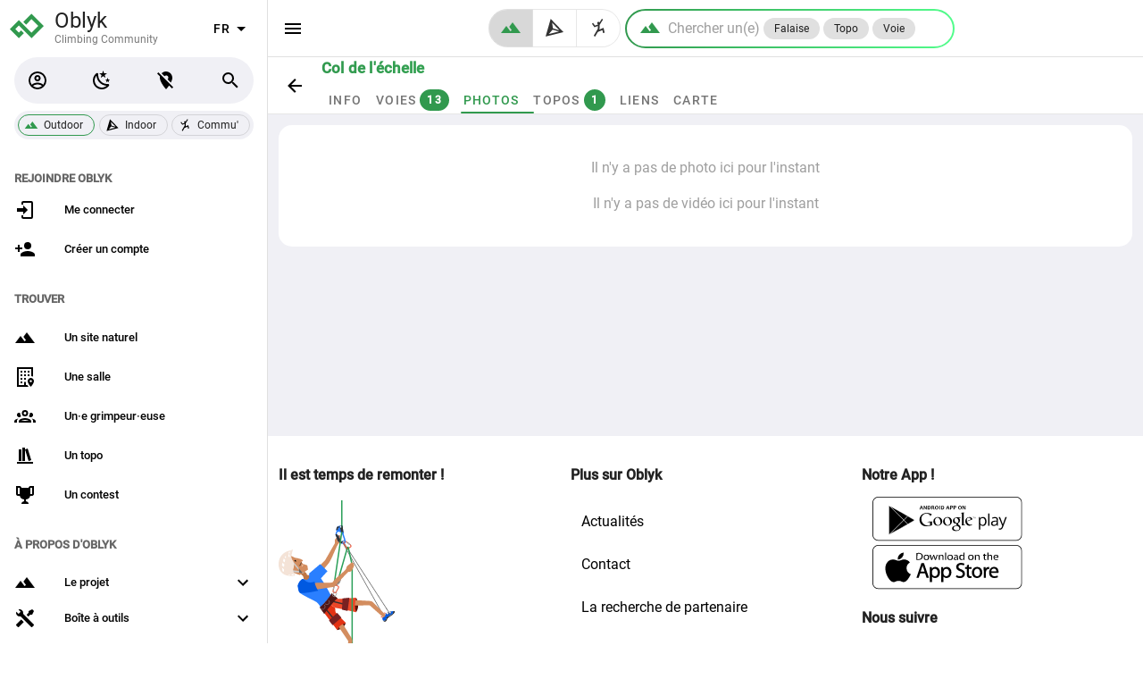

--- FILE ---
content_type: text/html; charset=utf-8
request_url: https://oblyk.org/crags/910/col-de-l-echelle/photos
body_size: 8623
content:
<!doctype html>
<html data-n-head-ssr lang="fr" data-n-head="%7B%22lang%22:%7B%22ssr%22:%22fr%22%7D%7D">
  <head >
    <meta data-n-head="ssr" charset="utf-8"><meta data-n-head="ssr" name="viewport" content="width=device-width, initial-scale=1, maximum-scale=1.0, user-scalable=no"><meta data-n-head="ssr" name="format-detection" content="telephone=no"><meta data-n-head="ssr" name="apple-itunes-app" content="app-id=id6569245391"><meta data-n-head="ssr" data-hid="charset" charset="utf-8"><meta data-n-head="ssr" data-hid="mobile-web-app-capable" name="mobile-web-app-capable" content="yes"><meta data-n-head="ssr" data-hid="apple-mobile-web-app-title" name="apple-mobile-web-app-title" content="Oblyk - Climbing Community"><meta data-n-head="ssr" data-hid="author" name="author" content="Oblyk Community"><meta data-n-head="ssr" data-hid="theme-color" name="theme-color" content="#121212"><meta data-n-head="ssr" data-hid="og:type" name="og:type" property="og:type" content="website"><meta data-n-head="ssr" data-hid="og:site_name" name="og:site_name" property="og:site_name" content="Oblyk - Climbing Community"><meta data-n-head="ssr" data-hid="og:image" property="og:image" content="https://storage.oblyk.org/cdn-cgi/image/onerror=redirect,fit=scale-down,width=1920,height=1920/g9byno0jxgsu20580epcp3lekxj5"><meta data-n-head="ssr" data-hid="og:title" property="og:title" content="Les photos de Col de l&#x27;échelle, escalade en Hautes-Alpes"><meta data-n-head="ssr" data-hid="description" name="description" content="Les photos de Col de l&#x27;échelle : site d&#x27;escalade à Névache en Hautes-Alpes"><meta data-n-head="ssr" data-hid="og:description" property="og:description" content="Les photos de Col de l&#x27;échelle : site d&#x27;escalade à Névache en Hautes-Alpes"><meta data-n-head="ssr" data-hid="og:url" property="og:url" content="https://oblyk.org/crags/910/col-de-l-echelle/photos"><title>Les photos de Col de l&#x27;échelle, escalade en Hautes-Alpes</title><link data-n-head="ssr" rel="icon" type="image/x-icon" href="/favicon.ico"><link data-n-head="ssr" rel="preconnect" href="https://api.oblyk.org"><link data-n-head="ssr" data-hid="shortcut-icon" rel="shortcut icon" href="/pwa-icons/maskable/maskable_icon_x48.png"><link data-n-head="ssr" data-hid="apple-touch-icon" rel="apple-touch-icon" href="/pwa-icons/ios/1024.png" sizes="1024x1024"><link data-n-head="ssr" rel="manifest" href="/_nuxt/manifest.923b383f.json" data-hid="manifest"><link data-n-head="ssr" rel="preload" href="https://storage.oblyk.org/cdn-cgi/image/onerror=redirect,fit=scale-down,width=1920,height=1920/g9byno0jxgsu20580epcp3lekxj5" as="image"><style data-n-head="vuetify" type="text/css" id="vuetify-theme-stylesheet" nonce="undefined">.v-application a { color: #000000; }
.v-application .primary {
  background-color: #000000 !important;
  border-color: #000000 !important;
}
.v-application .primary--text {
  color: #000000 !important;
  caret-color: #000000 !important;
}
.v-application .secondary {
  background-color: #ffffff !important;
  border-color: #ffffff !important;
}
.v-application .secondary--text {
  color: #ffffff !important;
  caret-color: #ffffff !important;
}
.v-application .accent {
  background-color: #2979ff !important;
  border-color: #2979ff !important;
}
.v-application .accent--text {
  color: #2979ff !important;
  caret-color: #2979ff !important;
}
.v-application .error {
  background-color: #b71c1c !important;
  border-color: #b71c1c !important;
}
.v-application .error--text {
  color: #b71c1c !important;
  caret-color: #b71c1c !important;
}
.v-application .info {
  background-color: #2196f3 !important;
  border-color: #2196f3 !important;
}
.v-application .info--text {
  color: #2196f3 !important;
  caret-color: #2196f3 !important;
}
.v-application .success {
  background-color: #4caf50 !important;
  border-color: #4caf50 !important;
}
.v-application .success--text {
  color: #4caf50 !important;
  caret-color: #4caf50 !important;
}
.v-application .warning {
  background-color: #fb8c00 !important;
  border-color: #fb8c00 !important;
}
.v-application .warning--text {
  color: #fb8c00 !important;
  caret-color: #fb8c00 !important;
}
.v-application .third {
  background-color: #bdbdbd !important;
  border-color: #bdbdbd !important;
}
.v-application .third--text {
  color: #bdbdbd !important;
  caret-color: #bdbdbd !important;
}
.v-application .myMessage {
  background-color: #f5f5f5 !important;
  border-color: #f5f5f5 !important;
}
.v-application .myMessage--text {
  color: #f5f5f5 !important;
  caret-color: #f5f5f5 !important;
}
.v-application .backCardColor {
  background-color: #ffffff !important;
  border-color: #ffffff !important;
}
.v-application .backCardColor--text {
  color: #ffffff !important;
  caret-color: #ffffff !important;
}</style><link rel="preload" href="/_nuxt/2bd563e.modern.js" as="script"><link rel="preload" href="/_nuxt/16bb44d.modern.js" as="script"><link rel="preload" href="/_nuxt/css/dc3b9b1.css" as="style"><link rel="preload" href="/_nuxt/f2d91df.modern.js" as="script"><link rel="preload" href="/_nuxt/css/0fe4108.css" as="style"><link rel="preload" href="/_nuxt/57f58e9.modern.js" as="script"><link rel="preload" href="/_nuxt/css/3091046.css" as="style"><link rel="preload" href="/_nuxt/d86989e.modern.js" as="script"><link rel="preload" href="/_nuxt/css/423a14f.css" as="style"><link rel="preload" href="/_nuxt/a3c5007.modern.js" as="script"><link rel="preload" href="/_nuxt/32d0680.modern.js" as="script"><link rel="preload" href="/_nuxt/css/1ad4ad6.css" as="style"><link rel="preload" href="/_nuxt/49c75e1.modern.js" as="script"><link rel="preload" href="/_nuxt/css/c96e024.css" as="style"><link rel="preload" href="/_nuxt/c159aee.modern.js" as="script"><link rel="preload" href="/_nuxt/css/7c7234c.css" as="style"><link rel="preload" href="/_nuxt/ef67a20.modern.js" as="script"><link rel="preload" href="/_nuxt/7c5ebb1.modern.js" as="script"><link rel="preload" href="/_nuxt/css/4fa4c2a.css" as="style"><link rel="preload" href="/_nuxt/542c17e.modern.js" as="script"><link rel="preload" href="/_nuxt/css/af94c25.css" as="style"><link rel="preload" href="/_nuxt/1e09825.modern.js" as="script"><link rel="stylesheet" href="/_nuxt/css/dc3b9b1.css"><link rel="stylesheet" href="/_nuxt/css/0fe4108.css"><link rel="stylesheet" href="/_nuxt/css/3091046.css"><link rel="stylesheet" href="/_nuxt/css/423a14f.css"><link rel="stylesheet" href="/_nuxt/css/1ad4ad6.css"><link rel="stylesheet" href="/_nuxt/css/c96e024.css"><link rel="stylesheet" href="/_nuxt/css/7c7234c.css"><link rel="stylesheet" href="/_nuxt/css/4fa4c2a.css"><link rel="stylesheet" href="/_nuxt/css/af94c25.css">
  </head>
  <body >
    <div data-server-rendered="true" id="__nuxt"><!----><div id="__layout"><div data-app="true" id="app" class="v-application v-application--is-ltr theme--light"><div class="v-application--wrap"><!----> <nav class="oblyk-navigation-drawer v-navigation-drawer v-navigation-drawer--close v-navigation-drawer--fixed v-navigation-drawer--is-mobile theme--light" style="height:100vh;top:0px;transform:translateX(-100%);width:300px;"><div class="v-navigation-drawer__content"><div class="oblyk-app-drawer oblyk-app-drawer-null"><div tabindex="-1" class="v-list-item theme--light"><div class="row oblyk-app-drawer-header"><div class="pl-1 col"><a href="/" class="discrete-link nuxt-link-active"><svg viewBox="0 0 10.054166 10.054166" height="38" width="38" xmlns="http://www.w3.org/2000/svg" class="oblyk-svg-logo" data-v-164dddd0><path d="M 4.4298964,4.2390636 6.4357839,2.2107931 9.2531882,5.0281974 6.4357839,7.8456017 2.6792446,4.0890607 0.80097503,5.9673303 2.6792446,7.8456017 3.7579684,6.7668798" style="fill:none;fill-rule:evenodd;stroke-width:1.13275;stroke-linecap:butt;stroke-miterlimit:4;stroke-opacity:1;stroke:#31994e;stroke-linejoin:miter;" data-v-164dddd0></path></svg> <div class="d-inline-block oblyk-app-drawer-title"><p>
              Oblyk
            </p> <small>
              Climbing Community
            </small></div></a></div> <div class="oblyk-langage-col v-card__actions col"><div class="spacer"></div> <div class="v-menu"><button type="button" aria-label="select language" role="button" aria-haspopup="true" aria-expanded="false" class="select-oblyk-language v-btn v-btn--fab v-btn--icon v-btn--round theme--light v-size--default"><span class="v-btn__content">
              
              <span aria-hidden="true" class="v-icon notranslate theme--light"><svg xmlns="http://www.w3.org/2000/svg" viewBox="0 0 24 24" role="img" aria-hidden="true" class="v-icon__svg"><path d="M7,10L12,15L17,10H7Z"></path></svg></span></span></button><!----></div></div></div></div> <!----><!----><!----><!----><!----><!----><!----><!----><!----><!----><!----> <div class="v-subheader theme--light">
    Trouver
  </div> <div class="v-list v-sheet theme--light v-list--dense v-list--nav"><a href="/find/crags" tabindex="0" class="v-list-item v-list-item--link theme--light"><div class="v-list-item__icon"><span aria-hidden="true" class="v-icon notranslate theme--light"><svg xmlns="http://www.w3.org/2000/svg" viewBox="0 0 24 24" role="img" aria-hidden="true" class="v-icon__svg"><path d="M14,6L10.25,11L13.1,14.8L11.5,16C9.81,13.75 7,10 7,10L1,18H23L14,6Z"></path></svg></span></div> <div class="v-list-item__title">
      Un site naturel
    </div></a> <a href="/find/gyms" tabindex="0" class="v-list-item v-list-item--link theme--light"><div class="v-list-item__icon"><span aria-hidden="true" class="v-icon notranslate theme--light"><svg xmlns="http://www.w3.org/2000/svg" viewBox="0 0 24 24" role="img" aria-hidden="true" class="v-icon__svg"><path d="M15 9H17V11H15V9M17 5H15V7H17V5M11 15H13V13H11V15M13 5H11V7H13V5M11 11H13V9H11V11M9 5H7V7H9V5M9 9H7V11H9V9M14.55 21H13V17.5H11V21H5V3H19V11.03C19.71 11.09 20.39 11.31 21 11.63V1H3V23H15.91C15.5 22.44 15 21.76 14.55 21M7 19H9V17H7V19M9 13H7V15H9V13M22 16.5C22 19.1 18.5 23 18.5 23S15 19.1 15 16.5C15 14.6 16.6 13 18.5 13S22 14.6 22 16.5M19.7 16.6C19.7 16 19.1 15.4 18.5 15.4S17.3 15.9 17.3 16.6C17.3 17.2 17.8 17.8 18.5 17.8S19.8 17.2 19.7 16.6Z"></path></svg></span></div> <div class="v-list-item__title">
      Une salle
    </div></a> <a href="/find/climbers" tabindex="0" class="v-list-item v-list-item--link theme--light"><div class="v-list-item__icon"><span aria-hidden="true" class="v-icon notranslate theme--light"><svg xmlns="http://www.w3.org/2000/svg" viewBox="0 0 24 24" role="img" aria-hidden="true" class="v-icon__svg"><path d="M12,5A3.5,3.5 0 0,0 8.5,8.5A3.5,3.5 0 0,0 12,12A3.5,3.5 0 0,0 15.5,8.5A3.5,3.5 0 0,0 12,5M12,7A1.5,1.5 0 0,1 13.5,8.5A1.5,1.5 0 0,1 12,10A1.5,1.5 0 0,1 10.5,8.5A1.5,1.5 0 0,1 12,7M5.5,8A2.5,2.5 0 0,0 3,10.5C3,11.44 3.53,12.25 4.29,12.68C4.65,12.88 5.06,13 5.5,13C5.94,13 6.35,12.88 6.71,12.68C7.08,12.47 7.39,12.17 7.62,11.81C6.89,10.86 6.5,9.7 6.5,8.5C6.5,8.41 6.5,8.31 6.5,8.22C6.2,8.08 5.86,8 5.5,8M18.5,8C18.14,8 17.8,8.08 17.5,8.22C17.5,8.31 17.5,8.41 17.5,8.5C17.5,9.7 17.11,10.86 16.38,11.81C16.5,12 16.63,12.15 16.78,12.3C16.94,12.45 17.1,12.58 17.29,12.68C17.65,12.88 18.06,13 18.5,13C18.94,13 19.35,12.88 19.71,12.68C20.47,12.25 21,11.44 21,10.5A2.5,2.5 0 0,0 18.5,8M12,14C9.66,14 5,15.17 5,17.5V19H19V17.5C19,15.17 14.34,14 12,14M4.71,14.55C2.78,14.78 0,15.76 0,17.5V19H3V17.07C3,16.06 3.69,15.22 4.71,14.55M19.29,14.55C20.31,15.22 21,16.06 21,17.07V19H24V17.5C24,15.76 21.22,14.78 19.29,14.55M12,16C13.53,16 15.24,16.5 16.23,17H7.77C8.76,16.5 10.47,16 12,16Z"></path></svg></span></div> <div class="v-list-item__title">
      Un·e grimpeur·euse
    </div></a> <a href="/find/guide-books" tabindex="0" class="v-list-item v-list-item--link theme--light"><div class="v-list-item__icon"><span aria-hidden="true" class="v-icon notranslate theme--light"><svg xmlns="http://www.w3.org/2000/svg" viewBox="0 0 24 24" role="img" aria-hidden="true" class="v-icon__svg"><path d="M9 3V18H12V3H9M12 5L16 18L19 17L15 4L12 5M5 5V18H8V5H5M3 19V21H21V19H3Z"></path></svg></span></div> <div class="v-list-item__title">
      Un topo
    </div></a> <a href="/contests" tabindex="0" class="v-list-item v-list-item--link theme--light"><div class="v-list-item__icon"><span aria-hidden="true" class="v-icon notranslate theme--light"><svg xmlns="http://www.w3.org/2000/svg" viewBox="0 0 24 24" role="img" aria-hidden="true" class="v-icon__svg"><path d="M18 2C17.1 2 16 3 16 4H8C8 3 6.9 2 6 2H2V11C2 12 3 13 4 13H6.2C6.6 15 7.9 16.7 11 17V19.08C8 19.54 8 22 8 22H16C16 22 16 19.54 13 19.08V17C16.1 16.7 17.4 15 17.8 13H20C21 13 22 12 22 11V2H18M6 11H4V4H6V11M20 11H18V4H20V11Z"></path></svg></span></div> <div class="v-list-item__title">
      Un contest
    </div></a></div> <!----> <div class="v-subheader theme--light">
    À propos d'Oblyk
  </div> <div class="v-list v-sheet theme--light v-list--dense v-list--nav"><div class="v-list-group v-list-group--no-action"><div tabindex="0" aria-expanded="false" role="button" class="v-list-group__header v-list-item v-list-item--link theme--light"><div class="v-list-item__icon v-list-group__header__prepend-icon"><span aria-hidden="true" class="v-icon notranslate theme--light"><svg xmlns="http://www.w3.org/2000/svg" viewBox="0 0 24 24" role="img" aria-hidden="true" class="v-icon__svg"><path d="M14,6L10.25,11L13.1,14.8L11.5,16C9.81,13.75 7,10 7,10L1,18H23L14,6Z"></path></svg></span></div><div class="v-list-item__content"><div class="v-list-item__title">
          Le projet
        </div></div><div class="v-list-item__icon v-list-group__header__append-icon"><span aria-hidden="true" class="v-icon notranslate theme--light"><svg xmlns="http://www.w3.org/2000/svg" viewBox="0 0 24 24" role="img" aria-hidden="true" class="v-icon__svg"><path d="M7.41,8.58L12,13.17L16.59,8.58L18,10L12,16L6,10L7.41,8.58Z"></path></svg></span></div></div><!----></div> <div class="v-list-group v-list-group--no-action"><div tabindex="0" aria-expanded="false" role="button" class="v-list-group__header v-list-item v-list-item--link theme--light"><div class="v-list-item__icon v-list-group__header__prepend-icon"><span aria-hidden="true" class="v-icon notranslate theme--light"><svg xmlns="http://www.w3.org/2000/svg" viewBox="0 0 24 24" role="img" aria-hidden="true" class="v-icon__svg"><path d="M21.71 20.29L20.29 21.71A1 1 0 0 1 18.88 21.71L7 9.85A3.81 3.81 0 0 1 6 10A4 4 0 0 1 2.22 4.7L4.76 7.24L5.29 6.71L6.71 5.29L7.24 4.76L4.7 2.22A4 4 0 0 1 10 6A3.81 3.81 0 0 1 9.85 7L21.71 18.88A1 1 0 0 1 21.71 20.29M2.29 18.88A1 1 0 0 0 2.29 20.29L3.71 21.71A1 1 0 0 0 5.12 21.71L10.59 16.25L7.76 13.42M20 2L16 4V6L13.83 8.17L15.83 10.17L18 8H20L22 4Z"></path></svg></span></div><div class="v-list-item__content"><div class="v-list-item__title">
        Boîte à outils
      </div></div><div class="v-list-item__icon v-list-group__header__append-icon"><span aria-hidden="true" class="v-icon notranslate theme--light"><svg xmlns="http://www.w3.org/2000/svg" viewBox="0 0 24 24" role="img" aria-hidden="true" class="v-icon__svg"><path d="M7.41,8.58L12,13.17L16.59,8.58L18,10L12,16L6,10L7.41,8.58Z"></path></svg></span></div></div><!----></div> <a href="/articles" tabindex="0" class="v-list-item v-list-item--link theme--light"><div class="v-list-item__icon"><span aria-hidden="true" class="v-icon notranslate theme--light"><svg xmlns="http://www.w3.org/2000/svg" viewBox="0 0 24 24" role="img" aria-hidden="true" class="v-icon__svg"><path d="M12,8H4A2,2 0 0,0 2,10V14A2,2 0 0,0 4,16H5V20A1,1 0 0,0 6,21H8A1,1 0 0,0 9,20V16H12L17,20V4L12,8M15,15.6L13,14H4V10H13L15,8.4V15.6M21.5,12C21.5,13.71 20.54,15.26 19,16V8C20.53,8.75 21.5,10.3 21.5,12Z"></path></svg></span></div> <div class="v-list-item__title">
      Actualités
    </div></a></div></div></div><div class="v-navigation-drawer__border"></div></nav> <main class="v-main" style="padding-top:0px;padding-right:0px;padding-bottom:0px;padding-left:0px;"><div class="v-main__wrap"><div data-fetch-key="data-v-77263c46:0" data-v-77263c46><div data-v-77263c46><div class="page-header-sheet border-bottom v-sheet theme--light page-header-sheet-no-environment" data-v-77263c46><div class="page-header-container"><div class="page-header-sheet-back-btn"><a href="/crags/910/col-de-l-echelle" class="v-btn v-btn--icon v-btn--round v-btn--router theme--light v-size--large"><span class="v-btn__content"><span aria-hidden="true" class="v-icon notranslate theme--light primary--text"><svg xmlns="http://www.w3.org/2000/svg" viewBox="0 0 24 24" role="img" aria-hidden="true" class="v-icon__svg"><path d="M20,11V13H8L13.5,18.5L12.08,19.92L4.16,12L12.08,4.08L13.5,5.5L8,11H20Z"></path></svg></span></span></a></div> <div class="page-header-sheet-content flex-grow-1"><div class="page-header-sheet-title --with-links"><h1 class="text-h6 font-weight-black text-no-wrap"><!---->
      Col de l'échelle
    </h1></div> <div class="v-tabs page-header-sheet-tabs theme--light"><div role="tablist" class="v-item-group theme--light v-slide-group v-tabs-bar v-tabs-bar--is-mobile primary--text" style="height:30px;"><div class="v-slide-group__prev v-slide-group__prev--disabled"><!----></div><div class="v-slide-group__wrapper"><div class="v-slide-group__content v-tabs-bar__content"><div class="v-tabs-slider-wrapper" style="transition:none;"><div class="v-tabs-slider"></div></div><a href="/crags/910/col-de-l-echelle" tabindex="0" aria-selected="true" role="tab" class="v-tab"><!---->
          Info
          <!----></a><a href="/crags/910/col-de-l-echelle/routes" tabindex="0" aria-selected="false" role="tab" class="v-tab"><!---->
          Voies
          <span draggable="false" class="ml-1 px-2 font-weight-bold v-chip theme--dark v-size--small primary"><span class="v-chip__content">
            13
          </span></span></a><a href="/crags/910/col-de-l-echelle/photos" aria-current="page" tabindex="0" aria-selected="false" role="tab" class="v-tab--active v-tab"><!---->
          Photos
          <!----></a><a href="/crags/910/col-de-l-echelle/guide-books" tabindex="0" aria-selected="false" role="tab" class="v-tab"><!---->
          Topos
          <span draggable="false" class="ml-1 px-2 font-weight-bold v-chip theme--dark v-size--small primary"><span class="v-chip__content">
            1
          </span></span></a><a href="/crags/910/col-de-l-echelle/links" tabindex="0" aria-selected="false" role="tab" class="v-tab"><!---->
          Liens
          <!----></a><a href="/crags/910/col-de-l-echelle/maps" tabindex="0" aria-selected="false" role="tab" class="v-tab"><!---->
          Carte
          <!----></a></div></div><div class="v-slide-group__next v-slide-group__next--disabled"><!----></div></div></div></div></div></div> <div class="container crag-container" data-v-77263c46 data-v-77263c46><div class="pa-4 rounded v-sheet theme--light" data-v-77263c46 data-v-77263c46><!----> <div><div><div class="row no-gutters"><div class="col-md-3 col-lg-2 col-4"><div aria-busy="true" aria-live="polite" aria-label="Chargement…" role="alert" class="v-skeleton-loader v-skeleton-loader--is-loading v-skeleton-loader--tile theme--light" style="width:100%;aspect-ratio:1;"><div class="v-skeleton-loader__image v-skeleton-loader__bone"></div></div></div></div></div> <!----> <!----> <!----></div> <!----><!----><!----></div></div> <footer class="v-footer mt-15 v-sheet theme--light v-footer--padless" data-v-77263c46><div class="container footer-container"><div class="row"><div title="Cliquez pour retourner en haut de la page" class="back-to-the-to-col col-12 col-md-4 order-3 order-md-0 col"><p class="font-weight-bold">
        Il est temps de remonter !
      </p> <div><div class="v-image v-responsive theme--light" style="height:206px;width:130px;"><div class="v-image__image v-image__image--preload v-image__image--cover" style="background-image:;background-position:center center;"></div><div class="v-responsive__content"></div></div></div></div> <div class="col-12 col-md-4 order-0 order-md-1 col"><p class="font-weight-bold">
        Plus sur Oblyk
      </p> <a href="/articles" class="d-block">
        Actualités
      </a> <a href="/contact" rel="nofollow" class="d-block">
        Contact
      </a> <a href="/about/partner-search" class="d-block">
        La recherche de partenaire
      </a> <a href="/guide-books/features" class="d-block">
        Topos &amp; Fonctionnalités
      </a> <a href="/about" class="d-block">
        À propos
      </a> <a href="https://oblyk.github.io/app-user-doc" target="_blank" rel="nofollow" class="d-block">
        Aides
        <span aria-hidden="true" class="v-icon notranslate mb-1 v-icon--right theme--light" style="font-size:16px;height:16px;width:16px;"><svg xmlns="http://www.w3.org/2000/svg" viewBox="0 0 24 24" role="img" aria-hidden="true" class="v-icon__svg" style="font-size:16px;height:16px;width:16px;"><path d="M14,3V5H17.59L7.76,14.83L9.17,16.24L19,6.41V10H21V3M19,19H5V5H12V3H5C3.89,3 3,3.9 3,5V19A2,2 0 0,0 5,21H19A2,2 0 0,0 21,19V12H19V19Z"></path></svg></span></a> <!----> <a href="/report-problem?redirect_to=%2Fcrags%2F910%2Fcol-de-l-echelle%2Fphotos" rel="nofollow" class="d-block"><span aria-hidden="true" class="v-icon notranslate v-icon--left theme--light" style="font-size:16px;height:16px;width:16px;"><svg xmlns="http://www.w3.org/2000/svg" viewBox="0 0 24 24" role="img" aria-hidden="true" class="v-icon__svg" style="font-size:16px;height:16px;width:16px;"><path d="M14.4,6L14,4H5V21H7V14H12.6L13,16H20V6H14.4Z"></path></svg></span>
        Signaler un problème
      </a></div> <div class="col-12 col-md-4 order-1 order-md-3 col"><p class="font-weight-bold mb-3">
        Notre App !
      </p> <div class="mb-4 pl-3"><a href="https://play.google.com/store/apps/details?id=org.oblyk.twa" class="pt-4 pb-3 px-0"><img height="50" src="/svg/google-store-black.svg" alt="logo Google Play Store" class="vertical-align-middle mb-1"></a> <a href="https://apps.apple.com/fr/app/oblyk/id6569245391" class="pt-4 pb-3 px-0"><img height="50" src="/svg/apple-store-black.svg" alt="logo Apple App Store" class="vertical-align-middle mb-1"></a></div> <p class="font-weight-bold">
        Nous suivre
      </p> <a href="https://www.instagram.com/oblyk.climbing/" class="d-block"><span aria-hidden="true" class="v-icon notranslate v-icon--left theme--light" style="font-size:16px;height:16px;width:16px;"><svg xmlns="http://www.w3.org/2000/svg" viewBox="0 0 24 24" role="img" aria-hidden="true" class="v-icon__svg" style="font-size:16px;height:16px;width:16px;"><path d="M7.8,2H16.2C19.4,2 22,4.6 22,7.8V16.2A5.8,5.8 0 0,1 16.2,22H7.8C4.6,22 2,19.4 2,16.2V7.8A5.8,5.8 0 0,1 7.8,2M7.6,4A3.6,3.6 0 0,0 4,7.6V16.4C4,18.39 5.61,20 7.6,20H16.4A3.6,3.6 0 0,0 20,16.4V7.6C20,5.61 18.39,4 16.4,4H7.6M17.25,5.5A1.25,1.25 0 0,1 18.5,6.75A1.25,1.25 0 0,1 17.25,8A1.25,1.25 0 0,1 16,6.75A1.25,1.25 0 0,1 17.25,5.5M12,7A5,5 0 0,1 17,12A5,5 0 0,1 12,17A5,5 0 0,1 7,12A5,5 0 0,1 12,7M12,9A3,3 0 0,0 9,12A3,3 0 0,0 12,15A3,3 0 0,0 15,12A3,3 0 0,0 12,9Z"></path></svg></span>
        Instagram
      </a> <a href="https://www.facebook.com/pageoblyk/" class="d-block"><span aria-hidden="true" class="v-icon notranslate v-icon--left theme--light" style="font-size:16px;height:16px;width:16px;"><svg xmlns="http://www.w3.org/2000/svg" viewBox="0 0 24 24" role="img" aria-hidden="true" class="v-icon__svg" style="font-size:16px;height:16px;width:16px;"><path d="M12 2.04C6.5 2.04 2 6.53 2 12.06C2 17.06 5.66 21.21 10.44 21.96V14.96H7.9V12.06H10.44V9.85C10.44 7.34 11.93 5.96 14.22 5.96C15.31 5.96 16.45 6.15 16.45 6.15V8.62H15.19C13.95 8.62 13.56 9.39 13.56 10.18V12.06H16.34L15.89 14.96H13.56V21.96A10 10 0 0 0 22 12.06C22 6.53 17.5 2.04 12 2.04Z"></path></svg></span>
        Facebook
      </a> <a href="https://github.com/oblyk" class="d-block"><span aria-hidden="true" class="v-icon notranslate v-icon--left theme--light" style="font-size:16px;height:16px;width:16px;"><svg xmlns="http://www.w3.org/2000/svg" viewBox="0 0 24 24" role="img" aria-hidden="true" class="v-icon__svg" style="font-size:16px;height:16px;width:16px;"><path d="M12,2A10,10 0 0,0 2,12C2,16.42 4.87,20.17 8.84,21.5C9.34,21.58 9.5,21.27 9.5,21C9.5,20.77 9.5,20.14 9.5,19.31C6.73,19.91 6.14,17.97 6.14,17.97C5.68,16.81 5.03,16.5 5.03,16.5C4.12,15.88 5.1,15.9 5.1,15.9C6.1,15.97 6.63,16.93 6.63,16.93C7.5,18.45 8.97,18 9.54,17.76C9.63,17.11 9.89,16.67 10.17,16.42C7.95,16.17 5.62,15.31 5.62,11.5C5.62,10.39 6,9.5 6.65,8.79C6.55,8.54 6.2,7.5 6.75,6.15C6.75,6.15 7.59,5.88 9.5,7.17C10.29,6.95 11.15,6.84 12,6.84C12.85,6.84 13.71,6.95 14.5,7.17C16.41,5.88 17.25,6.15 17.25,6.15C17.8,7.5 17.45,8.54 17.35,8.79C18,9.5 18.38,10.39 18.38,11.5C18.38,15.32 16.04,16.16 13.81,16.41C14.17,16.72 14.5,17.33 14.5,18.26C14.5,19.6 14.5,20.68 14.5,21C14.5,21.27 14.66,21.59 15.17,21.5C19.14,20.16 22,16.42 22,12A10,10 0 0,0 12,2Z"></path></svg></span>
        github
      </a> <a href="/newsletters/subscribe" class="d-block"><span aria-hidden="true" class="v-icon notranslate v-icon--left theme--light" style="font-size:16px;height:16px;width:16px;"><svg xmlns="http://www.w3.org/2000/svg" viewBox="0 0 24 24" role="img" aria-hidden="true" class="v-icon__svg" style="font-size:16px;height:16px;width:16px;"><path d="M20,8L12,13L4,8V6L12,11L20,6M20,4H4C2.89,4 2,4.89 2,6V18A2,2 0 0,0 4,20H20A2,2 0 0,0 22,18V6C22,4.89 21.1,4 20,4Z"></path></svg></span>
        Newsletter
      </a> <p class="font-weight-bold mt-6">
        Données
      </p> <a href="/escalade-en/france" class="d-block"><span aria-hidden="true" class="v-icon notranslate v-icon--left theme--light" style="font-size:16px;height:16px;width:16px;"><svg xmlns="http://www.w3.org/2000/svg" viewBox="0 0 24 24" role="img" aria-hidden="true" class="v-icon__svg" style="font-size:16px;height:16px;width:16px;"><path d="M12,3C7.58,3 4,4.79 4,7C4,9.21 7.58,11 12,11C16.42,11 20,9.21 20,7C20,4.79 16.42,3 12,3M4,9V12C4,14.21 7.58,16 12,16C16.42,16 20,14.21 20,12V9C20,11.21 16.42,13 12,13C7.58,13 4,11.21 4,9M4,14V17C4,19.21 7.58,21 12,21C16.42,21 20,19.21 20,17V14C20,16.21 16.42,18 12,18C7.58,18 4,16.21 4,14Z"></path></svg></span>
        Escalade en France
      </a></div></div> <hr role="separator" aria-orientation="horizontal" class="mt-2 mb-2 v-divider theme--light"> <div class="font-weight-light d-flex"><div class="text-no-wrap"><a href="/" class="nuxt-link-active"><span aria-hidden="true" class="v-icon notranslate v-icon--left theme--light" style="font-size:16px;height:16px;width:16px;"><svg xmlns="http://www.w3.org/2000/svg" viewBox="0 0 24 24" role="img" aria-hidden="true" class="v-icon__svg" style="font-size:16px;height:16px;width:16px;"><path d="M10.08 10.86C10.13 10.53 10.24 10.24 10.38 10C10.68 9.44 11.19 9.15 11.88 9.14C12.33 9.14 12.74 9.34 13.03 9.63C13.31 9.94 13.5 10.37 13.5 10.8H15.3C15.28 10.33 15.19 9.9 15 9.5C14.85 9.12 14.62 8.78 14.32 8.5C12.87 7.16 10.18 7.35 8.95 8.87C7.66 10.54 7.63 13.46 8.94 15.13C10.15 16.62 12.8 16.83 14.24 15.5C14.55 15.25 14.8 14.94 15 14.58C15.16 14.22 15.27 13.84 15.28 13.43H13.5C13.5 13.64 13.43 13.83 13.34 14C13.25 14.19 13.13 14.34 13 14.47C12.67 14.73 12.28 14.87 11.86 14.87C11.5 14.86 11.2 14.79 10.97 14.64C10.72 14.5 10.5 14.27 10.38 14C9.88 13.1 9.96 11.85 10.08 10.86M12 2C6.5 2 2 6.5 2 12C2.53 25.27 21.5 25.26 22 12C22 6.5 17.5 2 12 2M12 20C7.59 20 4 16.41 4 12C4.44 1.39 19.56 1.39 20 12C20 16.41 16.41 20 12 20Z"></path></svg></span>
        2022 — Oblyk
      </a></div> <div class="ml-auto"><a href="/fr/cookie-et-mesure-d-audience" rel="nofollow">
        Cookies
      </a></div> <div><a href="/fr/conditions-d-utilisation" rel="nofollow">
        Mentions légales
      </a></div></div></div></footer></div></div></div></main> <!----><!----><!----><!----><!----> <div class="v-snack v-snack--bottom v-snack--has-background v-snack--vertical"><div class="v-snack__wrapper v-sheet theme--dark" style="display:none;"><div role="status" aria-live="polite" class="v-snack__content"><p class="font-weight-bold mb-2"><span aria-hidden="true" class="v-icon notranslate mt-n1 v-icon--left theme--dark primary--text"><svg xmlns="http://www.w3.org/2000/svg" viewBox="0 0 24 24" role="img" aria-hidden="true" class="v-icon__svg"><path d="M9.06,1.93C7.17,1.92 5.33,3.74 6.17,6H3A2,2 0 0,0 1,8V10A1,1 0 0,0 2,11H11V8H13V11H22A1,1 0 0,0 23,10V8A2,2 0 0,0 21,6H17.83C19,2.73 14.6,0.42 12.57,3.24L12,4L11.43,3.22C10.8,2.33 9.93,1.94 9.06,1.93M9,4C9.89,4 10.34,5.08 9.71,5.71C9.08,6.34 8,5.89 8,5A1,1 0 0,1 9,4M15,4C15.89,4 16.34,5.08 15.71,5.71C15.08,6.34 14,5.89 14,5A1,1 0 0,1 15,4M2,12V20A2,2 0 0,0 4,22H20A2,2 0 0,0 22,20V12H13V20H11V12H2Z"></path></svg></span>
      Une nouvelle version d'Oblyk est là !
    </p> <p class="mb-n1">Cliquez sur <strong>METTRE À JOUR</strong> pour profiter des derniers changements.</p></div><div class="v-snack__action "><button type="button" class="v-btn v-btn--outlined v-btn--text theme--dark v-size--default white--text v-snack__btn"><span class="v-btn__content">
        Mettre à jour
      </span></button></div></div></div></div></div></div></div><script>window.__NUXT__=(function(a,b){return {layout:"default",data:[{},{}],fetch:{"data-v-77263c46:0":{crag:{id:910,name:"Col de l'échelle",slug_name:"col-de-l-echelle",rain:a,sun:a,sport_climbing:true,bouldering:b,multi_pitch:true,trad_climbing:b,aid_climbing:b,deep_water:b,via_ferrata:b,north:b,north_east:b,east:b,south_east:b,south:b,south_west:b,west:b,north_west:b,summer:b,autumn:b,winter:b,spring:b,latitude:"45.03293",longitude:"6.65881",elevation:"1903.0",code_country:"fr",country:"France",city:"Névache",region:"Hautes-Alpes",rocks:["limestone"],crag_routes_count:13,follows_count:1,ascents_count:3,ascent_users_count:1,photo:{id:a,attachments:{picture:{attached:b,attachment_type:"Crag_picture",variant_path:a}}},attachments:{static_map:{attached:true,attachment_type:"Crag_static_map",variant_path:"https:\u002F\u002Fstorage.oblyk.org\u002Fcdn-cgi\u002Fimage\u002F:variant\u002F2wn73ybaw7gei6bpgk7819tf9dqg"},static_map_banner:{attached:true,attachment_type:"Crag_static_map_banner",variant_path:"https:\u002F\u002Fstorage.oblyk.org\u002Fcdn-cgi\u002Fimage\u002F:variant\u002Fg9byno0jxgsu20580epcp3lekxj5"},cover:{attached:true,attachment_type:"Crag_cover",variant_path:"https:\u002F\u002Fstorage.oblyk.org\u002Fcdn-cgi\u002Fimage\u002F:variant\u002Fg9byno0jxgsu20580epcp3lekxj5"}},approaches:{min_time:a,max_time:a},routes_figures:{route_count:13,grade:{min_value:21,max_value:35,max_text:"6c",min_text:"4b"}},comment_count:2,link_count:0,park_count:0,alert_count:0,video_count:0,photo_count:0,versions_count:0,articles_count:0,all_photos_count:0,all_videos_count:0,guide_books:{web_count:0,pdf_count:0,paper_count:1},creator:{id:7,uuid:"7f702802-812b-4430-b81e-d174ddd1a73d",slug_name:"fab",first_name:"fab",full_name:"fab",attachments:{avatar:{attached:true,attachment_type:"User_avatar",variant_path:"https:\u002F\u002Fstorage.oblyk.org\u002Fcdn-cgi\u002Fimage\u002F:variant\u002Fuo246iytu8qow5xap99su77hkkak"}}},sectors:[{id:1571,name:"Secteur principal"}],areas:[],history:{created_at:"2015-11-28T15:40:05.000+01:00",updated_at:"2025-08-13T09:53:49.516+02:00"},className:"Crag",path:"\u002Fcrags\u002F910\u002Fcol-de-l-echelle",climbingTypes:["sport_climbing","multi_pitch"],seasons:[],orientations:[],Areas:[],haveArticles:b},dataCrag:a}},error:a,state:{ascentsPusher:{gymRoutesAscents:{},cragRoutesAscents:{}},contestToken:{contestTokens:{}},geolocation:{latitude:a,longitude:a,status:a},likes:{likes:{}},local:{lang:"fr"},notification:{newNotification:b},oblykEnvironment:{oblykEnvironment:a,hubs:[]},theme:{theme:"light"},i18n:{routeParams:{}},auth:{user:a,loggedIn:b,strategy:"local"}},serverRendered:true,routePath:"\u002Fcrags\u002F910\u002Fcol-de-l-echelle\u002Fphotos",config:{_app:{basePath:"\u002F",assetsPath:"\u002F_nuxt\u002F",cdnURL:a}}}}(null,false));</script><script src="/_nuxt/2bd563e.modern.js" defer></script><script src="/_nuxt/d86989e.modern.js" defer></script><script src="/_nuxt/a3c5007.modern.js" defer></script><script src="/_nuxt/32d0680.modern.js" defer></script><script src="/_nuxt/49c75e1.modern.js" defer></script><script src="/_nuxt/c159aee.modern.js" defer></script><script src="/_nuxt/ef67a20.modern.js" defer></script><script src="/_nuxt/7c5ebb1.modern.js" defer></script><script src="/_nuxt/542c17e.modern.js" defer></script><script src="/_nuxt/1e09825.modern.js" defer></script><script src="/_nuxt/16bb44d.modern.js" defer></script><script src="/_nuxt/f2d91df.modern.js" defer></script><script src="/_nuxt/57f58e9.modern.js" defer></script><script data-n-head="ssr" src="//stats.felinn.org/piwik.js" data-body="true" defer async></script>
  <script defer src="https://static.cloudflareinsights.com/beacon.min.js/vcd15cbe7772f49c399c6a5babf22c1241717689176015" integrity="sha512-ZpsOmlRQV6y907TI0dKBHq9Md29nnaEIPlkf84rnaERnq6zvWvPUqr2ft8M1aS28oN72PdrCzSjY4U6VaAw1EQ==" data-cf-beacon='{"version":"2024.11.0","token":"2afca40851a2452a99003f62895a2ba9","r":1,"server_timing":{"name":{"cfCacheStatus":true,"cfEdge":true,"cfExtPri":true,"cfL4":true,"cfOrigin":true,"cfSpeedBrain":true},"location_startswith":null}}' crossorigin="anonymous"></script>
</body>
</html>


--- FILE ---
content_type: text/css; charset=UTF-8
request_url: https://oblyk.org/_nuxt/css/7c7234c.css
body_size: -198
content:
.spinner-area{text-align:center;width:100%}.spinner-area.full-height{height:10em}.spinner-area.small-height{height:5em}.spinner-area .spinner-row{height:100%}.photo-actions[data-v-281a8466]{bottom:0;position:absolute;text-align:right;width:100%}.bottom-gradient[data-v-281a8466]{background-image:linear-gradient(0deg,rgba(0,0,0,.4),transparent 72px)}

--- FILE ---
content_type: application/javascript; charset=UTF-8
request_url: https://oblyk.org/_nuxt/542c17e.modern.js
body_size: 6323
content:
(window.webpackJsonp=window.webpackJsonp||[]).push([[423,17,19,43,63,79,403,409,410,411,412,414,419,430,433,458,467,469,470,473,474,490,492,580],{462:function(e,t,r){"use strict";var n=r(8),o=r(43),l=r(96),c=r(11),h=r(56),d=r(14),v=r(199),f=r(302),y=r(42),m=l&&l.prototype;if(n({target:"Promise",proto:!0,real:!0,forced:!!l&&c((function(){m.finally.call({then:function(){}},(function(){}))}))},{finally:function(e){var t=v(this,h("Promise")),r=d(e);return this.then(r?function(r){return f(t,e()).then((function(){return r}))}:e,r?function(r){return f(t,e()).then((function(){throw r}))}:e)}}),!o&&d(l)){var O=h("Promise").prototype.finally;m.finally!==O&&y(m,"finally",O,{unsafe:!0})}},463:function(e,t,r){"use strict";var n=r(3),o=(r(300),r(196),r(473),r(194)),l=r(112),c=r(15),h=r(57),d=r(114),v=r(13),f=r(1),y=r(4);function m(e,t){var r=Object.keys(e);if(Object.getOwnPropertySymbols){var n=Object.getOwnPropertySymbols(e);t&&(n=n.filter((function(t){return Object.getOwnPropertyDescriptor(e,t).enumerable}))),r.push.apply(r,n)}return r}var O=Object(y.a)(c.a,Object(h.b)(["absolute","fixed","top","bottom"]),d.a,v.a);t.a=O.extend({name:"v-progress-linear",directives:{intersect:l.a},props:{active:{type:Boolean,default:!0},backgroundColor:{type:String,default:null},backgroundOpacity:{type:[Number,String],default:null},bufferValue:{type:[Number,String],default:100},color:{type:String,default:"primary"},height:{type:[Number,String],default:4},indeterminate:Boolean,query:Boolean,reverse:Boolean,rounded:Boolean,stream:Boolean,striped:Boolean,value:{type:[Number,String],default:0}},data(){return{internalLazyValue:this.value||0,isVisible:!0}},computed:{__cachedBackground(){return this.$createElement("div",this.setBackgroundColor(this.backgroundColor||this.color,{staticClass:"v-progress-linear__background",style:this.backgroundStyle}))},__cachedBar(){return this.$createElement(this.computedTransition,[this.__cachedBarType])},__cachedBarType(){return this.indeterminate?this.__cachedIndeterminate:this.__cachedDeterminate},__cachedBuffer(){return this.$createElement("div",{staticClass:"v-progress-linear__buffer",style:this.styles})},__cachedDeterminate(){return this.$createElement("div",this.setBackgroundColor(this.color,{staticClass:"v-progress-linear__determinate",style:{width:Object(f.i)(this.normalizedValue,"%")}}))},__cachedIndeterminate(){return this.$createElement("div",{staticClass:"v-progress-linear__indeterminate",class:{"v-progress-linear__indeterminate--active":this.active}},[this.genProgressBar("long"),this.genProgressBar("short")])},__cachedStream(){return this.stream?this.$createElement("div",this.setTextColor(this.color,{staticClass:"v-progress-linear__stream",style:{width:Object(f.i)(100-this.normalizedBuffer,"%")}})):null},backgroundStyle(){return{opacity:null==this.backgroundOpacity?this.backgroundColor?1:.3:parseFloat(this.backgroundOpacity),[this.isReversed?"right":"left"]:Object(f.i)(this.normalizedValue,"%"),width:Object(f.i)(Math.max(0,this.normalizedBuffer-this.normalizedValue),"%")}},classes(){return function(e){for(var t=1;t<arguments.length;t++){var r=null!=arguments[t]?arguments[t]:{};t%2?m(Object(r),!0).forEach((function(t){Object(n.a)(e,t,r[t])})):Object.getOwnPropertyDescriptors?Object.defineProperties(e,Object.getOwnPropertyDescriptors(r)):m(Object(r)).forEach((function(t){Object.defineProperty(e,t,Object.getOwnPropertyDescriptor(r,t))}))}return e}({"v-progress-linear--absolute":this.absolute,"v-progress-linear--fixed":this.fixed,"v-progress-linear--query":this.query,"v-progress-linear--reactive":this.reactive,"v-progress-linear--reverse":this.isReversed,"v-progress-linear--rounded":this.rounded,"v-progress-linear--striped":this.striped,"v-progress-linear--visible":this.isVisible},this.themeClasses)},computedTransition(){return this.indeterminate?o.d:o.g},isReversed(){return this.$vuetify.rtl!==this.reverse},normalizedBuffer(){return this.normalize(this.bufferValue)},normalizedValue(){return this.normalize(this.internalLazyValue)},reactive(){return Boolean(this.$listeners.change)},styles(){var e={};return this.active||(e.height=0),this.indeterminate||100===parseFloat(this.normalizedBuffer)||(e.width=Object(f.i)(this.normalizedBuffer,"%")),e}},methods:{genContent(){var slot=Object(f.t)(this,"default",{value:this.internalLazyValue});return slot?this.$createElement("div",{staticClass:"v-progress-linear__content"},slot):null},genListeners(){var e=this.$listeners;return this.reactive&&(e.click=this.onClick),e},genProgressBar(e){return this.$createElement("div",this.setBackgroundColor(this.color,{staticClass:"v-progress-linear__indeterminate",class:{[e]:!0}}))},onClick(e){if(this.reactive){var{width:t}=this.$el.getBoundingClientRect();this.internalValue=e.offsetX/t*100}},onObserve(e,t,r){this.isVisible=r},normalize:e=>e<0?0:e>100?100:parseFloat(e)},render(e){return e("div",{staticClass:"v-progress-linear",attrs:{role:"progressbar","aria-valuemin":0,"aria-valuemax":this.normalizedBuffer,"aria-valuenow":this.indeterminate?void 0:this.normalizedValue},class:this.classes,directives:[{name:"intersect",value:this.onObserve}],style:{bottom:this.bottom?0:void 0,height:this.active?Object(f.i)(this.height):0,top:this.top?0:void 0},on:this.genListeners()},[this.__cachedStream,this.__cachedBackground,this.__cachedBuffer,this.__cachedBar,this.genContent()])}})},470:function(e,t,r){"use strict";var n=r(3),o=(r(197),r(198),r(480),r(95)),l=r(474),c=r(69),h=r(4),d=r(1);function v(e,t){var r=Object.keys(e);if(Object.getOwnPropertySymbols){var n=Object.getOwnPropertySymbols(e);t&&(n=n.filter((function(t){return Object.getOwnPropertyDescriptor(e,t).enumerable}))),r.push.apply(r,n)}return r}function f(e){for(var t=1;t<arguments.length;t++){var r=null!=arguments[t]?arguments[t]:{};t%2?v(Object(r),!0).forEach((function(t){Object(n.a)(e,t,r[t])})):Object.getOwnPropertyDescriptors?Object.defineProperties(e,Object.getOwnPropertyDescriptors(r)):v(Object(r)).forEach((function(t){Object.defineProperty(e,t,Object.getOwnPropertyDescriptor(r,t))}))}return e}t.a=Object(h.a)(l.a,c.a,o.a).extend({name:"v-card",props:{flat:Boolean,hover:Boolean,img:String,link:Boolean,loaderHeight:{type:[Number,String],default:4},raised:Boolean},computed:{classes(){return f(f({"v-card":!0},c.a.options.computed.classes.call(this)),{},{"v-card--flat":this.flat,"v-card--hover":this.hover,"v-card--link":this.isClickable,"v-card--loading":this.loading,"v-card--disabled":this.disabled,"v-card--raised":this.raised},o.a.options.computed.classes.call(this))},styles(){var style=f({},o.a.options.computed.styles.call(this));return this.img&&(style.background='url("'.concat(this.img,'") center center / cover no-repeat')),style}},methods:{genProgress(){var e=l.a.options.methods.genProgress.call(this);return e?this.$createElement("div",{staticClass:"v-card__progress",key:"progress"},[e]):null}},render(e){var{tag:t,data:data}=this.generateRouteLink();return data.style=this.styles,this.isClickable&&(data.attrs=data.attrs||{},data.attrs.tabindex=0),e(t,this.setBackgroundColor(this.color,data),[this.genProgress(),Object(d.t)(this)])}})},472:function(e,t,r){"use strict";var n=r(463);t.a=n.a},473:function(e,t,r){e.exports={}},474:function(e,t,r){"use strict";var n=r(2),o=r(472),l=r(1);t.a=n.a.extend().extend({name:"loadable",props:{loading:{type:[Boolean,String],default:!1},loaderHeight:{type:[Number,String],default:2}},methods:{genProgress(){return!1===this.loading?null:Object(l.t)(this,"progress")||this.$createElement(o.a,{props:{absolute:!0,color:!0===this.loading||""===this.loading?this.color||"primary":this.loading,height:this.loaderHeight,indeterminate:!0}})}}})},479:function(e,t,r){e.exports={}},480:function(e,t,r){e.exports={}},499:function(e,t,r){"use strict";var n=r(3),o=(r(17),r(6),r(77),r(16),r(27),r(34),r(286),r(287),r(288),r(289),r(290),r(291),r(292),r(293),r(294),r(295),r(296),r(297),r(298),r(7),r(299),r(2)),l=r(68),c=r(1);function h(e,t){var r=Object.keys(e);if(Object.getOwnPropertySymbols){var n=Object.getOwnPropertySymbols(e);t&&(n=n.filter((function(t){return Object.getOwnPropertyDescriptor(e,t).enumerable}))),r.push.apply(r,n)}return r}function d(e){for(var t=1;t<arguments.length;t++){var r=null!=arguments[t]?arguments[t]:{};t%2?h(Object(r),!0).forEach((function(t){Object(n.a)(e,t,r[t])})):Object.getOwnPropertyDescriptors?Object.defineProperties(e,Object.getOwnPropertyDescriptors(r)):h(Object(r)).forEach((function(t){Object.defineProperty(e,t,Object.getOwnPropertyDescriptor(r,t))}))}return e}var v=["sm","md","lg","xl"],f=["start","end","center"];function y(e,t){return v.reduce(((r,n)=>(r[e+Object(c.I)(n)]=t(),r)),{})}var m=e=>[...f,"baseline","stretch"].includes(e),O=y("align",(()=>({type:String,default:null,validator:m}))),j=e=>[...f,"space-between","space-around"].includes(e),w=y("justify",(()=>({type:String,default:null,validator:j}))),k=e=>[...f,"space-between","space-around","stretch"].includes(e),S=y("alignContent",(()=>({type:String,default:null,validator:k}))),C={align:Object.keys(O),justify:Object.keys(w),alignContent:Object.keys(S)},B={align:"align",justify:"justify",alignContent:"align-content"};function P(e,t,r){var n=B[e];if(null!=r){if(t){var o=t.replace(e,"");n+="-".concat(o)}return(n+="-".concat(r)).toLowerCase()}}var _=new Map;t.a=o.a.extend({name:"v-row",functional:!0,props:d(d(d({tag:{type:String,default:"div"},dense:Boolean,noGutters:Boolean,align:{type:String,default:null,validator:m}},O),{},{justify:{type:String,default:null,validator:j}},w),{},{alignContent:{type:String,default:null,validator:k}},S),render(e,t){var{props:r,data:data,children:n}=t,o="";for(var c in r)o+=String(r[c]);var h=_.get(o);if(!h){var d;for(d in h=[],C)C[d].forEach((e=>{var t=r[e],n=P(d,e,t);n&&h.push(n)}));h.push({"no-gutters":r.noGutters,"row--dense":r.dense,["align-".concat(r.align)]:r.align,["justify-".concat(r.justify)]:r.justify,["align-content-".concat(r.alignContent)]:r.alignContent}),_.set(o,h)}return e(r.tag,Object(l.a)(data,{staticClass:"row",class:h}),n)}})},500:function(e,t,r){"use strict";var n=r(3),o=(r(17),r(6),r(77),r(16),r(34),r(41),r(286),r(287),r(288),r(289),r(290),r(291),r(292),r(293),r(294),r(295),r(296),r(297),r(298),r(7),r(299),r(2)),l=r(68),c=r(1);function h(e,t){var r=Object.keys(e);if(Object.getOwnPropertySymbols){var n=Object.getOwnPropertySymbols(e);t&&(n=n.filter((function(t){return Object.getOwnPropertyDescriptor(e,t).enumerable}))),r.push.apply(r,n)}return r}function d(e){for(var t=1;t<arguments.length;t++){var r=null!=arguments[t]?arguments[t]:{};t%2?h(Object(r),!0).forEach((function(t){Object(n.a)(e,t,r[t])})):Object.getOwnPropertyDescriptors?Object.defineProperties(e,Object.getOwnPropertyDescriptors(r)):h(Object(r)).forEach((function(t){Object.defineProperty(e,t,Object.getOwnPropertyDescriptor(r,t))}))}return e}var v=["sm","md","lg","xl"],f=v.reduce(((e,t)=>(e[t]={type:[Boolean,String,Number],default:!1},e)),{}),y=v.reduce(((e,t)=>(e["offset"+Object(c.I)(t)]={type:[String,Number],default:null},e)),{}),m=v.reduce(((e,t)=>(e["order"+Object(c.I)(t)]={type:[String,Number],default:null},e)),{}),O={col:Object.keys(f),offset:Object.keys(y),order:Object.keys(m)};function j(e,t,r){var n=e;if(null!=r&&!1!==r){if(t){var o=t.replace(e,"");n+="-".concat(o)}return"col"!==e||""!==r&&!0!==r?(n+="-".concat(r)).toLowerCase():n.toLowerCase()}}var w=new Map;t.a=o.a.extend({name:"v-col",functional:!0,props:d(d(d(d({cols:{type:[Boolean,String,Number],default:!1}},f),{},{offset:{type:[String,Number],default:null}},y),{},{order:{type:[String,Number],default:null}},m),{},{alignSelf:{type:String,default:null,validator:e=>["auto","start","end","center","baseline","stretch"].includes(e)},tag:{type:String,default:"div"}}),render(e,t){var{props:r,data:data,children:n,parent:o}=t,c="";for(var h in r)c+=String(r[h]);var d=w.get(c);if(!d){var v;for(v in d=[],O)O[v].forEach((e=>{var t=r[e],n=j(v,e,t);n&&d.push(n)}));var f=d.some((e=>e.startsWith("col-")));d.push({col:!f||!r.cols,["col-".concat(r.cols)]:r.cols,["offset-".concat(r.offset)]:r.offset,["order-".concat(r.order)]:r.order,["align-self-".concat(r.alignSelf)]:r.alignSelf}),w.set(c,d)}return e(r.tag,Object(l.a)(data,{class:d}),n)}})},509:function(e,t,r){e.exports={}},510:function(e,t,r){e.exports={}},514:function(e,t,r){"use strict";var n=r(3),o=(r(6),r(7),r(479),r(4)),l=r(194),c=r(45),h=r(15),d=r(113),v=r(13),f=r(23),y=r(69),m=r(116),O=r(5),j=r(1);function w(e,t){var r=Object.keys(e);if(Object.getOwnPropertySymbols){var n=Object.getOwnPropertySymbols(e);t&&(n=n.filter((function(t){return Object.getOwnPropertyDescriptor(e,t).enumerable}))),r.push.apply(r,n)}return r}function k(e){for(var t=1;t<arguments.length;t++){var r=null!=arguments[t]?arguments[t]:{};t%2?w(Object(r),!0).forEach((function(t){Object(n.a)(e,t,r[t])})):Object.getOwnPropertyDescriptors?Object.defineProperties(e,Object.getOwnPropertyDescriptors(r)):w(Object(r)).forEach((function(t){Object.defineProperty(e,t,Object.getOwnPropertyDescriptor(r,t))}))}return e}t.a=Object(o.a)(h.a,m.a,y.a,v.a,Object(d.a)("chipGroup"),Object(f.b)("inputValue")).extend({name:"v-chip",props:{active:{type:Boolean,default:!0},activeClass:{type:String,default(){return this.chipGroup?this.chipGroup.activeClass:""}},close:Boolean,closeIcon:{type:String,default:"$delete"},closeLabel:{type:String,default:"$vuetify.close"},disabled:Boolean,draggable:Boolean,filter:Boolean,filterIcon:{type:String,default:"$complete"},label:Boolean,link:Boolean,outlined:Boolean,pill:Boolean,tag:{type:String,default:"span"},textColor:String,value:null},data:()=>({proxyClass:"v-chip--active"}),computed:{classes(){return k(k(k(k({"v-chip":!0},y.a.options.computed.classes.call(this)),{},{"v-chip--clickable":this.isClickable,"v-chip--disabled":this.disabled,"v-chip--draggable":this.draggable,"v-chip--label":this.label,"v-chip--link":this.isLink,"v-chip--no-color":!this.color,"v-chip--outlined":this.outlined,"v-chip--pill":this.pill,"v-chip--removable":this.hasClose},this.themeClasses),this.sizeableClasses),this.groupClasses)},hasClose(){return Boolean(this.close)},isClickable(){return Boolean(y.a.options.computed.isClickable.call(this)||this.chipGroup)}},created(){[["outline","outlined"],["selected","input-value"],["value","active"],["@input","@active.sync"]].forEach((e=>{var[t,r]=e;this.$attrs.hasOwnProperty(t)&&Object(O.a)(t,r,this)}))},methods:{click(e){this.$emit("click",e),this.chipGroup&&this.toggle()},genFilter(){var e=[];return this.isActive&&e.push(this.$createElement(c.a,{staticClass:"v-chip__filter",props:{left:!0}},this.filterIcon)),this.$createElement(l.b,e)},genClose(){return this.$createElement(c.a,{staticClass:"v-chip__close",props:{right:!0,size:18},attrs:{"aria-label":this.$vuetify.lang.t(this.closeLabel)},on:{click:e=>{e.stopPropagation(),e.preventDefault(),this.$emit("click:close"),this.$emit("update:active",!1)}}},this.closeIcon)},genContent(){return this.$createElement("span",{staticClass:"v-chip__content"},[this.filter&&this.genFilter(),Object(j.t)(this),this.hasClose&&this.genClose()])}},render(e){var t=[this.genContent()],{tag:r,data:data}=this.generateRouteLink();data.attrs=k(k({},data.attrs),{},{draggable:this.draggable?"true":void 0,tabindex:this.chipGroup&&!this.disabled?0:data.attrs.tabindex}),data.directives.push({name:"show",value:this.active}),data=this.setBackgroundColor(this.color,data);var n=this.textColor||this.outlined&&this.color;return e(r,this.setTextColor(n,data),t)}})},552:function(e,t,r){"use strict";var n=r(3),o=(r(17),r(6),r(27),r(46),r(7),r(509),r(433)),l=r(97),c=r(119),h=r(207),d=r(204),v=r(205),f=r(206),y=r(118),m=r(4),O=r(5),j=r(1);function w(e,t){var r=Object.keys(e);if(Object.getOwnPropertySymbols){var n=Object.getOwnPropertySymbols(e);t&&(n=n.filter((function(t){return Object.getOwnPropertyDescriptor(e,t).enumerable}))),r.push.apply(r,n)}return r}function k(e){for(var t=1;t<arguments.length;t++){var r=null!=arguments[t]?arguments[t]:{};t%2?w(Object(r),!0).forEach((function(t){Object(n.a)(e,t,r[t])})):Object.getOwnPropertyDescriptors?Object.defineProperties(e,Object.getOwnPropertyDescriptors(r)):w(Object(r)).forEach((function(t){Object.defineProperty(e,t,Object.getOwnPropertyDescriptor(r,t))}))}return e}var S=Object(m.a)(c.a,h.a,d.a,v.a,f.a,l.a);t.a=S.extend({name:"v-dialog",directives:{ClickOutside:y.a},props:{dark:Boolean,disabled:Boolean,fullscreen:Boolean,light:Boolean,maxWidth:[String,Number],noClickAnimation:Boolean,origin:{type:String,default:"center center"},persistent:Boolean,retainFocus:{type:Boolean,default:!0},scrollable:Boolean,transition:{type:[String,Boolean],default:"dialog-transition"},width:[String,Number]},data:()=>({activatedBy:null,animate:!1,animateTimeout:-1,stackMinZIndex:200,previousActiveElement:null}),computed:{classes(){return{["v-dialog ".concat(this.contentClass).trim()]:!0,"v-dialog--active":this.isActive,"v-dialog--persistent":this.persistent,"v-dialog--fullscreen":this.fullscreen,"v-dialog--scrollable":this.scrollable,"v-dialog--animated":this.animate}},contentClasses(){return{"v-dialog__content":!0,"v-dialog__content--active":this.isActive}},hasActivator(){return Boolean(!!this.$slots.activator||!!this.$scopedSlots.activator)}},watch:{isActive(e){var t;e?(this.show(),this.hideScroll()):(this.removeOverlay(),this.unbind(),null===(t=this.previousActiveElement)||void 0===t||t.focus())},fullscreen(e){this.isActive&&(e?(this.hideScroll(),this.removeOverlay(!1)):(this.showScroll(),this.genOverlay()))}},created(){this.$attrs.hasOwnProperty("full-width")&&Object(O.e)("full-width",this)},beforeMount(){this.$nextTick((()=>{this.isBooted=this.isActive,this.isActive&&this.show()}))},beforeDestroy(){"undefined"!=typeof window&&this.unbind()},methods:{animateClick(){this.animate=!1,this.$nextTick((()=>{this.animate=!0,window.clearTimeout(this.animateTimeout),this.animateTimeout=window.setTimeout((()=>this.animate=!1),150)}))},closeConditional(e){var t=e.target;return!(this._isDestroyed||!this.isActive||this.$refs.content.contains(t)||this.overlay&&t&&!this.overlay.$el.contains(t))&&this.activeZIndex>=this.getMaxZIndex()},hideScroll(){this.fullscreen?document.documentElement.classList.add("overflow-y-hidden"):d.a.options.methods.hideScroll.call(this)},show(){!this.fullscreen&&!this.hideOverlay&&this.genOverlay(),this.$nextTick((()=>{this.$nextTick((()=>{var e,t;(null===(e=this.$refs.dialog)||void 0===e?void 0:e.contains(document.activeElement))||(this.previousActiveElement=document.activeElement,null===(t=this.$refs.dialog)||void 0===t||t.focus()),this.bind()}))}))},bind(){window.addEventListener("focusin",this.onFocusin)},unbind(){window.removeEventListener("focusin",this.onFocusin)},onClickOutside(e){this.$emit("click:outside",e),this.persistent?this.noClickAnimation||this.animateClick():this.isActive=!1},onKeydown(e){if(e.keyCode===j.z.esc&&!this.getOpenDependents().length)if(this.persistent)this.noClickAnimation||this.animateClick();else{this.isActive=!1;var t=this.getActivator();this.$nextTick((()=>t&&t.focus()))}this.$emit("keydown",e)},onFocusin(e){if(e&&this.retainFocus){var t=e.target;if(t&&this.$refs.dialog&&![document,this.$refs.dialog].includes(t)&&!this.$refs.dialog.contains(t)&&this.activeZIndex>=this.getMaxZIndex()&&!this.getOpenDependentElements().some((e=>e.contains(t)))){var r=[...this.$refs.dialog.querySelectorAll('button, [href], input:not([type="hidden"]), select, textarea, [tabindex]:not([tabindex="-1"])')].find((e=>!e.hasAttribute("disabled")&&!e.matches('[tabindex="-1"]')));r&&r.focus()}}},genContent(){return this.showLazyContent((()=>[this.$createElement(o.a,{props:{root:!0,light:this.light,dark:this.dark}},[this.$createElement("div",{class:this.contentClasses,attrs:k({role:"dialog","aria-modal":this.hideOverlay?void 0:"true"},this.getScopeIdAttrs()),on:{keydown:this.onKeydown},style:{zIndex:this.activeZIndex},ref:"content"},[this.genTransition()])])]))},genTransition(){var content=this.genInnerContent();return this.transition?this.$createElement("transition",{props:{name:this.transition,origin:this.origin,appear:!0}},[content]):content},genInnerContent(){var data={class:this.classes,attrs:{tabindex:this.isActive?0:void 0},ref:"dialog",directives:[{name:"click-outside",value:{handler:this.onClickOutside,closeConditional:this.closeConditional,include:this.getOpenDependentElements}},{name:"show",value:this.isActive}],style:{transformOrigin:this.origin}};return this.fullscreen||(data.style=k(k({},data.style),{},{maxWidth:Object(j.i)(this.maxWidth),width:Object(j.i)(this.width)})),this.$createElement("div",data,this.getContentSlot())}},render(e){return e("div",{staticClass:"v-dialog__container",class:{"v-dialog__container--attached":""===this.attach||!0===this.attach||"attach"===this.attach}},[this.genActivator(),this.genContent()])}})},553:function(e,t,r){"use strict";var n=r(3),o=(r(6),r(16),r(34),r(7),r(510),r(117)),l=r(60),c=r(13),h=r(4),d=r(1);function v(e,t){var r=Object.keys(e);if(Object.getOwnPropertySymbols){var n=Object.getOwnPropertySymbols(e);t&&(n=n.filter((function(t){return Object.getOwnPropertyDescriptor(e,t).enumerable}))),r.push.apply(r,n)}return r}function f(e){for(var t=1;t<arguments.length;t++){var r=null!=arguments[t]?arguments[t]:{};t%2?v(Object(r),!0).forEach((function(t){Object(n.a)(e,t,r[t])})):Object.getOwnPropertyDescriptors?Object.defineProperties(e,Object.getOwnPropertyDescriptors(r)):v(Object(r)).forEach((function(t){Object.defineProperty(e,t,Object.getOwnPropertyDescriptor(r,t))}))}return e}t.a=Object(h.a)(o.a,l.a,c.a).extend({name:"VSkeletonLoader",props:{boilerplate:Boolean,loading:Boolean,loadingText:{type:String,default:"$vuetify.loading"},tile:Boolean,transition:String,type:String,types:{type:Object,default:()=>({})}},computed:{attrs(){return this.isLoading?f({"aria-busy":!this.boilerplate||void 0,"aria-live":this.boilerplate?void 0:"polite","aria-label":this.boilerplate?void 0:this.$vuetify.lang.t(this.loadingText),role:this.boilerplate?void 0:"alert"},this.$attrs):this.$attrs},classes(){return f(f({"v-skeleton-loader--boilerplate":this.boilerplate,"v-skeleton-loader--is-loading":this.isLoading,"v-skeleton-loader--tile":this.tile},this.themeClasses),this.elevationClasses)},isLoading(){return!("default"in this.$scopedSlots)||this.loading},rootTypes(){return f({actions:"button@2",article:"heading, paragraph",avatar:"avatar",button:"button",card:"image, card-heading","card-avatar":"image, list-item-avatar","card-heading":"heading",chip:"chip","date-picker":"list-item, card-heading, divider, date-picker-options, date-picker-days, actions","date-picker-options":"text, avatar@2","date-picker-days":"avatar@28",heading:"heading",image:"image","list-item":"text","list-item-avatar":"avatar, text","list-item-two-line":"sentences","list-item-avatar-two-line":"avatar, sentences","list-item-three-line":"paragraph","list-item-avatar-three-line":"avatar, paragraph",paragraph:"text@3",sentences:"text@2",table:"table-heading, table-thead, table-tbody, table-tfoot","table-heading":"heading, text","table-thead":"heading@6","table-tbody":"table-row-divider@6","table-row-divider":"table-row, divider","table-row":"table-cell@6","table-cell":"text","table-tfoot":"text@2, avatar@2",text:"text"},this.types)}},methods:{genBone(text,e){return this.$createElement("div",{staticClass:"v-skeleton-loader__".concat(text," v-skeleton-loader__bone")},e)},genBones(e){var[t,r]=e.split("@");return Array.from({length:r}).map((()=>this.genStructure(t)))},genStructure(e){var t=[];e=e||this.type||"";var r=this.rootTypes[e]||"";if(e===r);else{if(e.indexOf(",")>-1)return this.mapBones(e);if(e.indexOf("@")>-1)return this.genBones(e);r.indexOf(",")>-1?t=this.mapBones(r):r.indexOf("@")>-1?t=this.genBones(r):r&&t.push(this.genStructure(r))}return[this.genBone(e,t)]},genSkeleton(){var e=[];return this.isLoading?e.push(this.genStructure()):e.push(Object(d.t)(this)),this.transition?this.$createElement("transition",{props:{name:this.transition},on:{afterEnter:this.resetStyles,beforeEnter:this.onBeforeEnter,beforeLeave:this.onBeforeLeave,leaveCancelled:this.resetStyles}},e):e},mapBones(e){return e.replace(/\s/g,"").split(",").map(this.genStructure)},onBeforeEnter(e){this.resetStyles(e),this.isLoading&&(e._initialStyle={display:e.style.display,transition:e.style.transition},e.style.setProperty("transition","none","important"))},onBeforeLeave(e){e.style.setProperty("display","none","important")},resetStyles(e){e._initialStyle&&(e.style.display=e._initialStyle.display||"",e.style.transition=e._initialStyle.transition,delete e._initialStyle)}},render(e){return e("div",{staticClass:"v-skeleton-loader",attrs:this.attrs,on:this.$listeners,class:this.classes,style:this.isLoading?this.measurableStyles:void 0},[this.genSkeleton()])}})}}]);
//# sourceMappingURL=542c17e.modern.js.map

--- FILE ---
content_type: application/javascript; charset=UTF-8
request_url: https://oblyk.org/_nuxt/ef67a20.modern.js
body_size: 10056
content:
(window.webpackJsonp=window.webpackJsonp||[]).push([[167],{1698:function(t,e,o){"use strict";o.r(e);var r=o(103),n=o(500),c=o(153),h=o(499),l=o(26),d=(o(6),o(21),o(462),o(7),o(40)),m=o(494),_=o(497),T=o(681),k=o(735),v=o(659),A={name:"CragPhotosView",components:{VideoCard:k.a,PhotoGallery:T.a,Spinner:_.a},scrollToTop:!0,props:{crag:{type:Object,required:!0}},data(){var t,e,o,r,n;return{loadingVideos:!0,videos:[],cragPhotoMetaTitle:this.$t("metaTitle",{name:null===(t=this.crag)||void 0===t?void 0:t.name,region:null===(e=this.crag)||void 0===e?void 0:e.region}),cragPhotoMetaDescription:this.$t("metaDescription",{name:null===(o=this.crag)||void 0===o?void 0:o.name,region:null===(r=this.crag)||void 0===r?void 0:r.region,city:null===(n=this.crag)||void 0===n?void 0:n.city}),mdiImagePlus:d.Je,mdiVideoPlus:d.Rh}},i18n:{messages:{fr:{metaTitle:"Les photos de %{name}, escalade en %{region}",metaDescription:"Les photos de %{name} : site d'escalade à %{city} en %{region}"},en:{metaTitle:"Pictures of %{name}, climb in %{region}",metaDescription:"Pictures of %{name} : climbing crag in %{city} in %{region}"}}},head(){return{titleTemplate:this.cragPhotoMetaTitle,meta:[{hid:"og:title",property:"og:title",content:this.cragPhotoMetaTitle},{hid:"description",name:"description",content:this.cragPhotoMetaDescription},{hid:"og:description",property:"og:description",content:this.cragPhotoMetaDescription},{hid:"og:url",property:"og:url",content:"".concat("https://oblyk.org").concat(this.crag.path,"/photos")}]}},mounted(){this.getVideos()},methods:{getVideos(){this.loadingVideos=!0,new m.a(this.$axios,this.$auth).videos(this.crag.id).then((t=>{for(var video of(this.videos=[],t.data))this.videos.push(new v.a({attributes:video}))})).catch((t=>{this.$root.$emit("alertFromApiError",t,"video")})).finally((()=>{this.loadingVideos=!1}))}}},f=o(20),component=Object(f.a)(A,(function(){var t=this,e=t._self._c;return e(l.a,{staticClass:"pa-4 rounded"},[e("client-only",[t.$auth.loggedIn?e(r.a,{attrs:{to:"/photos/Crag/".concat(t.crag.id,"/new?redirect_to=").concat(t.$route.fullPath),text:"",color:"primary"}},[e(c.a,{attrs:{left:""}},[t._v("\n        "+t._s(t.mdiImagePlus)+"\n      ")]),t._v("\n      "+t._s(t.$t("actions.addPicture"))+"\n    ")],1):t._e()],1),t._v(" "),e("photo-gallery",{attrs:{"environnement-type":"crag","environnement-object":t.crag,"gallery-type":"Crag","gallery-id":t.crag.id}}),t._v(" "),e("client-only",[t.loadingVideos?e("spinner",{attrs:{"full-height":!1}}):t._e(),t._v(" "),t.loadingVideos?t._e():e("div",[t.$auth.loggedIn?e(r.a,{attrs:{to:"/videos/Crag/".concat(t.crag.id,"/new?redirect_to=").concat(t.$route.fullPath),text:"",color:"primary"}},[e(c.a,{attrs:{left:""}},[t._v("\n          "+t._s(t.mdiVideoPlus)+"\n        ")]),t._v("\n        "+t._s(t.$t("actions.addVideo"))+"\n      ")],1):t._e(),t._v(" "),e(h.a,t._l(t.videos,(function(video){return e(n.a,{key:"video-".concat(video.id),staticClass:"col-12 col-md-6 col-lg-4"},[e("video-card",{attrs:{video:video,"get-videos":t.getVideos}})],1)})),1),t._v(" "),0===t.videos.length?e("p",{staticClass:"text-center text--disabled mt-5 mb-5"},[t._v("\n        "+t._s(t.$t("components.video.noVideo"))+"\n      ")]):t._e()],1)],1)],1)}),[],!1,null,null,null);e.default=component.exports},461:function(t,e,o){"use strict";o.d(e,"a",(function(){return h}));var r=o(3);o(6),o(21),o(16),o(51),o(7);function n(t,e){var o=Object.keys(t);if(Object.getOwnPropertySymbols){var r=Object.getOwnPropertySymbols(t);e&&(r=r.filter((function(e){return Object.getOwnPropertyDescriptor(t,e).enumerable}))),o.push.apply(o,r)}return o}function c(t){for(var e=1;e<arguments.length;e++){var o=null!=arguments[e]?arguments[e]:{};e%2?n(Object(o),!0).forEach((function(e){Object(r.a)(t,e,o[e])})):Object.getOwnPropertyDescriptors?Object.defineProperties(t,Object.getOwnPropertyDescriptors(o)):n(Object(o)).forEach((function(e){Object.defineProperty(t,e,Object.getOwnPropertyDescriptor(o,e))}))}return t}class h{constructor(t){var{axios:e,auth:o,attributes:r={}}=t;this.axios=e,this.auth=o,r&&this._buildData(r)}_buildData(t){for(var e in this.attributes=t,t||{})this[e]=t[e]}_buildJsonObject(t){var e={};for(var o of Object.getOwnPropertyNames(t.prototype))"constructor"===o||"toJSON"===o||o.match(/^_/)||(e[o]=this[o]);return c(c({},this.attributes),e)}_apiFind(t){var e=arguments.length>1&&void 0!==arguments[1]?arguments[1]:null,o=arguments.length>2&&void 0!==arguments[2]?arguments[2]:null,r=arguments.length>3&&void 0!==arguments[3]?arguments[3]:null,n=arguments.length>4&&void 0!==arguments[4]?arguments[4]:null,c=arguments.length>5&&void 0!==arguments[5]?arguments[5]:null;return new Promise(((h,l)=>{new t(this.axios,this.auth).find(e,o,r,n,c).then((t=>{this._buildData(t.data),h(this)})).catch((t=>{l(t)}))}))}}},464:function(t,e,o){"use strict";o.d(e,"a",(function(){return r}));o(16),o(34);var r={methods:{imageVariant(t,e){if(!1===t.attached){return{GymChain_banner:"/images/gym-default-banner.jpg",GymChain_logo:"/svg/gym-default-logo.svg",Article_cover:"/images/default-crag-banner.jpg",Author_cover:"/images/default-crag-banner.jpg",User_banner:"/images/user-default-banner.jpg",User_avatar:"/svg/user-default-avatar.svg",Area_picture:"/images/default-crag-banner.jpg",Crag_picture:"/images/default-crag-banner.jpg",Crag_cover:"/images/default-crag-banner.jpg",Championship_banner:"/images/gym-default-banner.jpg",Contest_banner:"/images/gym-default-banner.jpg",GuideBookPaper_cover:"/svg/paper-guide-book-default.svg",Gym_logo:"/svg/gym-default-logo.svg",Gym_banner:"/images/gym-default-banner.jpg",GymRoute_thumbnail:"/svg/gym-route-default-picture.svg"}[t.attachment_type]}var o=["onerror=redirect"];for(var option in e)o.push([option,e[option]].join("="));return t.variant_path.replace(":variant",o.join(","))}}}},469:function(t,e,o){"use strict";o.d(e,"a",(function(){return n}));o(17);var{DateTime:r}=o(545),n={methods:{today:()=>r.now(),toDateTime:t=>r.fromISO(t),isoToday:()=>r.now().toISODate(),ISODateToday:()=>r.now().toISODate(),humanizeDate(t){var e=arguments.length>1&&void 0!==arguments[1]?arguments[1]:"DATE_FULL",o=r.fromISO(t).setLocale(this.$vuetify.lang.current);return["DATE","TIME"].includes(e.substring(0,4))?o.toLocaleString(r[e]):o.toFormat(e)},dateFromNow(t){return r.fromISO(t).setLocale(this.$vuetify.lang.current).toRelative()},dateFromToday(t){return t===r.now().toISO()?this.$t("common.today"):this.dateFromNow(t)},feedDateFromNow(t){return r.now().diff(r.fromISO(t),"days").toObject().days>15?"".concat(this.$t("common.at")," ").concat(this.humanizeDate(t)):this.dateFromNow(t)},weekDayAndFromNow(t){var e=r.now().startOf("day").diff(r.fromISO(t),"days").toObject(),o=null;return o=0===e.days?this.$t("common.today"):1===e.days?this.$t("common.yesterday"):e.days<7?this.humanizeDate(t,"cccc"):this.dateFromNow(t),"".concat(o.charAt(0).toUpperCase()).concat(o.slice(1))},dateIsAfterDate:(t,e)=>r.fromISO(e).diff(r.fromISO(t)).toObject().milliseconds>0,dateIsBeforeDate:(t,e)=>r.fromISO(e).diff(r.fromISO(t)).toObject().milliseconds<0,isoDate:t=>r.fromISO(t).toISO(),ageAt(t,e){var o=(e=e||new Date).getTime()-t.getTime();return Math.floor(o/315576e5)}}}},476:function(t,e,o){"use strict";o.d(e,"a",(function(){return h}));o(6),o(7);var r=o(461),n=o(494),c=o(513);class h extends r.a{toJSON(){return this._buildJsonObject(h)}_find(t){return this._apiFind(n.a,t)}get className(){return"Crag"}get path(){return"/crags/".concat(this.id,"/").concat(this.slug_name)}get climbingTypes(){var t=[];return this.sport_climbing&&t.push("sport_climbing"),this.bouldering&&t.push("bouldering"),this.multi_pitch&&t.push("multi_pitch"),this.trad_climbing&&t.push("trad_climbing"),this.aid_climbing&&t.push("aid_climbing"),this.deep_water&&t.push("deep_water"),this.via_ferrata&&t.push("via_ferrata"),t}get seasons(){var t=[];return this.summer&&t.push("summer"),this.autumn&&t.push("autumn"),this.winter&&t.push("winter"),this.spring&&t.push("spring"),t}get orientations(){var t=[];return this.north&&t.push("north"),this.north_east&&t.push("north_east"),this.east&&t.push("east"),this.south_east&&t.push("south_east"),this.south&&t.push("south"),this.south_west&&t.push("south_west"),this.west&&t.push("west"),this.north_west&&t.push("north_west"),t}get Areas(){var t=[];for(var area of this.areas||[])t.push(new c.a({attributes:area}));return t}get haveArticles(){return(this.articles_count||0)>0}}},481:function(t,e,o){t.exports={}},493:function(t,e,o){"use strict";var r=o(110);class n extends r.a{find(t){return this.axios.request({method:"GET",url:"".concat(this.baseUrl,"/users/").concat(t,".json"),headers:{Authorization:this.authToken(),HttpApiAccessToken:this.apiAccessToken}})}search(t){var e=this.axios.CancelToken;return this.tokenSearchSource=e.source(),this.axios.request({method:"GET",url:"".concat(this.baseUrl,"/users/search.json?query=").concat(t),cancelToken:this.tokenSearchSource.token,headers:{Authorization:this.authToken(),HttpApiAccessToken:this.apiAccessToken}})}contribution(t){return this.axios.request({method:"GET",url:"".concat(this.baseUrl,"/users/").concat(t,"/contribution.json"),headers:{Authorization:this.authToken(),HttpApiAccessToken:this.apiAccessToken}})}photos(t){var e=arguments.length>1&&void 0!==arguments[1]?arguments[1]:1;return this.axios.request({method:"GET",url:"".concat(this.baseUrl,"/users/").concat(t,"/photos.json"),headers:{Authorization:this.authToken(),HttpApiAccessToken:this.apiAccessToken},params:{page:e}})}videos(t){var e=arguments.length>1&&void 0!==arguments[1]?arguments[1]:1;return this.axios.request({method:"GET",url:"".concat(this.baseUrl,"/users/").concat(t,"/videos.json"),headers:{Authorization:this.authToken(),HttpApiAccessToken:this.apiAccessToken},params:{page:e}})}subscribes(t){var e=arguments.length>1&&void 0!==arguments[1]?arguments[1]:1;return this.axios.request({method:"GET",url:"".concat(this.baseUrl,"/users/").concat(t,"/subscribes.json"),headers:{Authorization:this.authToken(),HttpApiAccessToken:this.apiAccessToken},params:{page:e}})}followers(t){var e=arguments.length>1&&void 0!==arguments[1]?arguments[1]:1;return this.axios.request({method:"GET",url:"".concat(this.baseUrl,"/users/").concat(t,"/followers.json"),headers:{Authorization:this.authToken(),HttpApiAccessToken:this.apiAccessToken},params:{page:e}})}localities(t){return this.axios.request({method:"GET",url:"".concat(this.baseUrl,"/users/").concat(t,"/localities.json"),headers:{Authorization:this.authToken(),HttpApiAccessToken:this.apiAccessToken}})}stats(t){var e=arguments.length>1&&void 0!==arguments[1]?arguments[1]:{},o=arguments.length>2&&void 0!==arguments[2]?arguments[2]:{};return this.axios.request({method:"GET",url:"".concat(this.baseUrl,"/users/").concat(t,"/stats.json"),headers:{Authorization:this.authToken(),HttpApiAccessToken:this.apiAccessToken},params:{roping_filter:o.ropingStatusList,ascent_filter:o.ascentStatusList,climbing_type_filter:o.climbingTypeList,stats_list:e}})}ascendedCragRoutes(t){var e=arguments.length>1&&void 0!==arguments[1]?arguments[1]:"difficulty",o=arguments.length>2&&void 0!==arguments[2]?arguments[2]:{},r=arguments.length>3&&void 0!==arguments[3]?arguments[3]:1;return this.axios.request({method:"GET",url:"".concat(this.baseUrl,"/users/").concat(t,"/ascended_crag_routes.json"),headers:{Authorization:this.authToken(),HttpApiAccessToken:this.apiAccessToken},params:{roping_filter:o.ropingStatusList,ascent_filter:o.ascentStatusList,climbing_type_filter:o.climbingTypeList,order:e,page:r}})}indoorFigures(t){return this.axios.request({method:"GET",url:"".concat(this.baseUrl,"/users/").concat(t,"/indoor_figures.json"),headers:{Authorization:this.authToken(),HttpApiAccessToken:this.apiAccessToken}})}indoorClimbingTypeChart(t){return this.axios.request({method:"GET",url:"".concat(this.baseUrl,"/users/").concat(t,"/indoor_climb_types_chart.json"),headers:{Authorization:this.authToken(),HttpApiAccessToken:this.apiAccessToken}})}indoorGradeChart(t){return this.axios.request({method:"GET",url:"".concat(this.baseUrl,"/users/").concat(t,"/indoor_grade_chart.json"),headers:{Authorization:this.authToken(),HttpApiAccessToken:this.apiAccessToken}})}indoorByLevelsChart(t){return this.axios.request({method:"GET",url:"".concat(this.baseUrl,"/users/").concat(t,"/indoor_by_level_chart.json"),headers:{Authorization:this.authToken(),HttpApiAccessToken:this.apiAccessToken}})}}e.a=n},494:function(t,e,o){"use strict";var r=o(3),n=o(110);function c(t,e){var o=Object.keys(t);if(Object.getOwnPropertySymbols){var r=Object.getOwnPropertySymbols(t);e&&(r=r.filter((function(e){return Object.getOwnPropertyDescriptor(t,e).enumerable}))),o.push.apply(o,r)}return o}function h(t){for(var e=1;e<arguments.length;e++){var o=null!=arguments[e]?arguments[e]:{};e%2?c(Object(o),!0).forEach((function(e){Object(r.a)(t,e,o[e])})):Object.getOwnPropertyDescriptors?Object.defineProperties(t,Object.getOwnPropertyDescriptors(o)):c(Object(o)).forEach((function(e){Object.defineProperty(t,e,Object.getOwnPropertyDescriptor(o,e))}))}return t}class l extends n.a{all(){var t=arguments.length>0&&void 0!==arguments[0]?arguments[0]:null,e=arguments.length>1?arguments[1]:void 0,o=arguments.length>2?arguments[2]:void 0,r=arguments.length>3&&void 0!==arguments[3]?arguments[3]:{latitude:null,longitude:null,order:null};return this.axios.request({method:"GET",url:"".concat(this.baseUrl,"/public/crags.json"),headers:{HttpApiAccessToken:this.apiAccessToken},params:{ids:t,page:e,per_page:o,latitude:r.latitude,longitude:r.longitude,order:r.order}})}versions(t){return this.axios.request({method:"GET",url:"".concat(this.baseUrl,"/public/crags/").concat(t,"/versions.json"),headers:{HttpApiAccessToken:this.apiAccessToken}})}search(t){var e=this.axios.CancelToken;return this.tokenSearchSource=e.source(),this.axios.request({method:"GET",url:"".concat(this.baseUrl,"/public/crags/search.json?query=").concat(t),cancelToken:this.tokenSearchSource.token,headers:{HttpApiAccessToken:this.apiAccessToken}})}advancedSearch(data){return this.axios.request({method:"POST",url:"".concat(this.baseUrl,"/public/crags/advanced_search.json"),headers:{HttpApiAccessToken:this.apiAccessToken},data:data})}geoJson(){var t=!(arguments.length>0&&void 0!==arguments[0])||arguments[0],e=arguments.length>1&&void 0!==arguments[1]?arguments[1]:{};return this.axios.request({method:"GET",url:"".concat(this.baseUrl,"/public/crags/geo_json.json"),headers:{HttpApiAccessToken:this.apiAccessToken},params:h({minimalistic:t},e)})}additionalGeoJsonFeatures(t){return this.axios.request({method:"GET",url:"".concat(this.baseUrl,"/public/crags/additional_geo_json_features.json"),headers:{HttpApiAccessToken:this.apiAccessToken},params:{ids:t}})}guideBooksAround(t){return this.axios.request({method:"GET",url:"".concat(this.baseUrl,"/public/crags/").concat(t,"/guide_books_around.json"),headers:{HttpApiAccessToken:this.apiAccessToken}})}areasAround(t){var e=this.axios.CancelToken;return this.tokenSearchSource=e.source(),this.axios.request({method:"GET",url:"".concat(this.baseUrl,"/public/crags/").concat(t,"/areas_around.json"),cancelToken:this.tokenSearchSource.token,headers:{HttpApiAccessToken:this.apiAccessToken}})}cragsAround(t,e){var o=arguments.length>2&&void 0!==arguments[2]?arguments[2]:20,r=this.axios.CancelToken;return this.tokenSearchSource=r.source(),this.axios.request({method:"GET",url:"".concat(this.baseUrl,"/public/crags/crags_around.json"),cancelToken:this.tokenSearchSource.token,headers:{HttpApiAccessToken:this.apiAccessToken},params:{latitude:t,longitude:e,distance:o}})}geoJsonAround(t){var e=!(arguments.length>1&&void 0!==arguments[1])||arguments[1];return this.axios.request({method:"GET",url:"".concat(this.baseUrl,"/public/crags/").concat(t,"/geo_json_around.json"),headers:{HttpApiAccessToken:this.apiAccessToken},params:{minimalistic:e}})}find(t){return this.axios.request({method:"GET",url:"".concat(this.baseUrl,"/public/crags/").concat(t,".json"),headers:{HttpApiAccessToken:this.apiAccessToken}})}random(){return this.axios.request({method:"GET",url:"".concat(this.baseUrl,"/public/crags/random.json"),headers:{HttpApiAccessToken:this.apiAccessToken}})}guides(t){return this.axios.request({method:"GET",url:"".concat(this.baseUrl,"/public/crags/").concat(t,"/guides.json"),headers:{HttpApiAccessToken:this.apiAccessToken}})}articles(t){return this.axios.request({method:"GET",url:"".concat(this.baseUrl,"/public/crags/").concat(t,"/articles.json"),headers:{HttpApiAccessToken:this.apiAccessToken}})}photos(t){var e=arguments.length>1&&void 0!==arguments[1]?arguments[1]:1;return this.axios.request({method:"GET",url:"".concat(this.baseUrl,"/public/crags/").concat(t,"/photos.json"),headers:{HttpApiAccessToken:this.apiAccessToken},params:{page:e}})}videos(t){return this.axios.request({method:"GET",url:"".concat(this.baseUrl,"/public/crags/").concat(t,"/videos.json"),headers:{HttpApiAccessToken:this.apiAccessToken}})}routeFigures(t){return this.axios.request({method:"GET",url:"".concat(this.baseUrl,"/public/crags/").concat(t,"/route_figures.json"),headers:{HttpApiAccessToken:this.apiAccessToken}})}create(data){return this.axios.request({method:"POST",url:"".concat(this.baseUrl,"/public/crags.json"),headers:{Authorization:this.authToken(),HttpApiAccessToken:this.apiAccessToken},data:{crag:data}})}update(data){return this.axios.request({method:"PUT",url:"".concat(this.baseUrl,"/public/crags/").concat(data.id,".json"),headers:{Authorization:this.authToken(),HttpApiAccessToken:this.apiAccessToken},data:{crag:data}})}}e.a=l},496:function(t,e,o){"use strict";o.d(e,"a",(function(){return c}));var r=o(461),n=o(493);class c extends r.a{toJSON(){return this._buildJsonObject(c)}_find(t){return this._apiFind(n.a,t)}get className(){return"User"}get currentUserPath(){return"/home"}get userPath(){return"/climbers/".concat(this.slug_name)}get path(){return this.userPath}get climbingTypes(){var t=[];return this.sport_climbing&&t.push("sport_climbing"),this.bouldering&&t.push("bouldering"),this.multi_pitch&&t.push("multi_pitch"),this.trad_climbing&&t.push("trad_climbing"),this.aid_climbing&&t.push("aid_climbing"),this.deep_water&&t.push("deep_water"),this.via_ferrata&&t.push("via_ferrata"),this.pan&&t.push("pan"),t}}},497:function(t,e,o){"use strict";var r=o(500),n=o(156),c=o(499),h={name:"Spinner",props:{fullHeight:{type:Boolean,default:!0},size:{type:Number,default:50}}},l=(o(502),o(20)),component=Object(l.a)(h,(function(){var t=this,e=t._self._c;return e("div",{staticClass:"spinner-area",class:t.fullHeight?"full-height":"small-height"},[e(c.a,{staticClass:"spinner-row"},[e(r.a,{attrs:{"align-self":"center"}},[e(n.a,{attrs:{size:t.size,color:"primary",indeterminate:""}})],1)],1)],1)}),[],!1,null,null,null);e.a=component.exports},501:function(t,e,o){"use strict";var r=o(110);class n extends r.a{all(){return this.axios.request({method:"GET",url:"".concat(this.baseUrl,"/public/areas.json"),headers:{HttpApiAccessToken:this.apiAccessToken}})}search(t){var e=this.axios.CancelToken;return this.tokenSearchSource=e.source(),this.axios.request({method:"GET",url:"".concat(this.baseUrl,"/public/areas/search.json?query=").concat(t),cancelToken:this.tokenSearchSource.token,headers:{HttpApiAccessToken:this.apiAccessToken}})}geoJson(t){var e=!(arguments.length>1&&void 0!==arguments[1])||arguments[1];return this.axios.request({method:"GET",url:"".concat(this.baseUrl,"/public/areas/").concat(t,"/geo_json.json"),headers:{HttpApiAccessToken:this.apiAccessToken},params:{minimalistic:e}})}crags(t){return this.axios.request({method:"GET",url:"".concat(this.baseUrl,"/public/areas/").concat(t,"/crags.json"),headers:{HttpApiAccessToken:this.apiAccessToken}})}cragsFigures(t){return this.axios.request({method:"GET",url:"".concat(this.baseUrl,"/public/areas/").concat(t,"/crags_figures.json"),headers:{HttpApiAccessToken:this.apiAccessToken}})}find(t){return this.axios.request({method:"GET",url:"".concat(this.baseUrl,"/public/areas/").concat(t,".json"),headers:{HttpApiAccessToken:this.apiAccessToken}})}photos(t){var e=arguments.length>1&&void 0!==arguments[1]?arguments[1]:1;return this.axios.request({method:"GET",url:"".concat(this.baseUrl,"/public/areas/").concat(t,"/photos.json"),headers:{HttpApiAccessToken:this.apiAccessToken},params:{page:e}})}create(data){return this.axios.request({method:"POST",url:"".concat(this.baseUrl,"/public/areas.json"),headers:{Authorization:this.authToken(),HttpApiAccessToken:this.apiAccessToken},data:{area:data}})}update(data){return this.axios.request({method:"PUT",url:"".concat(this.baseUrl,"/public/areas/").concat(data.id,".json"),headers:{Authorization:this.authToken(),HttpApiAccessToken:this.apiAccessToken},data:{area:data}})}addCrag(t,e){return this.axios.request({method:"POST",url:"".concat(this.baseUrl,"/public/areas/").concat(t,"/add_crag.json"),headers:{Authorization:this.authToken(),HttpApiAccessToken:this.apiAccessToken},data:{area:{crag_id:e}}})}removeCrag(t,e){return this.axios.request({method:"DELETE",url:"".concat(this.baseUrl,"/public/areas/").concat(t,"/remove_crag.json"),headers:{Authorization:this.authToken(),HttpApiAccessToken:this.apiAccessToken},data:{area:{crag_id:e}}})}}e.a=n},502:function(t,e,o){"use strict";o(481)},513:function(t,e,o){"use strict";o.d(e,"a",(function(){return c}));var r=o(461),n=o(501);class c extends r.a{toJSON(){return this._buildJsonObject(c)}_find(t){return this._apiFind(n.a,t)}get className(){return"Area"}get path(){return"/areas/".concat(this.id,"/").concat(this.slug_name)}}},516:function(t,e,o){"use strict";var r=o(110);class n extends r.a{all(t){return this.axios.request({method:"GET",url:"".concat(this.baseUrl,"/public/crags/").concat(t,"/crag_sectors.json"),headers:{HttpApiAccessToken:this.apiAccessToken}})}geoJsonAround(t,e){var o=!(arguments.length>2&&void 0!==arguments[2])||arguments[2];return this.axios.request({method:"GET",url:"".concat(this.baseUrl,"/public/crags/").concat(t,"/crag_sectors/geo_json_around.json"),headers:{HttpApiAccessToken:this.apiAccessToken},params:{exclude_id:e,minimalistic:o}})}versions(t){return this.axios.request({method:"GET",url:"".concat(this.baseUrl,"/public/crag_sectors/").concat(t,"/versions.json"),headers:{HttpApiAccessToken:this.apiAccessToken}})}photos(t){var e=arguments.length>1&&void 0!==arguments[1]?arguments[1]:1;return this.axios.request({method:"GET",url:"".concat(this.baseUrl,"/public/crag_sectors/").concat(t,"/photos.json"),headers:{HttpApiAccessToken:this.apiAccessToken},params:{page:e}})}videos(t){return this.axios.request({method:"GET",url:"".concat(this.baseUrl,"/public/crag_sectors/").concat(t,"/videos.json"),headers:{HttpApiAccessToken:this.apiAccessToken}})}find(t){return this.axios.request({method:"GET",url:"".concat(this.baseUrl,"/public/crag_sectors/").concat(t,".json"),headers:{HttpApiAccessToken:this.apiAccessToken}})}create(data){return this.axios.request({method:"POST",url:"".concat(this.baseUrl,"/public/crags/").concat(data.crag_id,"/crag_sectors.json"),headers:{Authorization:this.authToken(),HttpApiAccessToken:this.apiAccessToken},data:{crag_sector:data}})}update(data){return this.axios.request({method:"PUT",url:"".concat(this.baseUrl,"/public/crags/").concat(data.crag_id,"/crag_sectors/").concat(data.id,".json"),headers:{Authorization:this.authToken(),HttpApiAccessToken:this.apiAccessToken},data:{crag_sector:data}})}routeFigures(t){return this.axios.request({method:"GET",url:"".concat(this.baseUrl,"/public/crag_sectors/").concat(t,"/route_figures.json"),headers:{HttpApiAccessToken:this.apiAccessToken}})}}e.a=n},517:function(t,e,o){"use strict";var r=o(110);class n extends r.a{all(){var t=arguments.length>0&&void 0!==arguments[0]?arguments[0]:null,e=arguments.length>1?arguments[1]:void 0,o=arguments.length>2?arguments[2]:void 0,r=arguments.length>3&&void 0!==arguments[3]?arguments[3]:{order:null};return this.axios.request({method:"GET",url:"".concat(this.baseUrl,"/public/guide_book_papers.json"),headers:{HttpApiAccessToken:this.apiAccessToken},params:{ids:t,page:e,per_page:o,order:r.order}})}grouped(){var t=arguments.length>0&&void 0!==arguments[0]?arguments[0]:"publication_year",e=arguments.length>1&&void 0!==arguments[1]?arguments[1]:"desc";return this.axios.request({method:"GET",url:"".concat(this.baseUrl,"/public/guide_book_papers/grouped.json"),params:{group:t,direction:e},headers:{HttpApiAccessToken:this.apiAccessToken}})}versions(t){return this.axios.request({method:"GET",url:"".concat(this.baseUrl,"/public/guide_book_papers/").concat(t,"/versions.json"),headers:{HttpApiAccessToken:this.apiAccessToken}})}search(t){var e=this.axios.CancelToken;return this.tokenSearchSource=e.source(),this.axios.request({method:"GET",url:"".concat(this.baseUrl,"/public/guide_book_papers/search.json?query=").concat(t),cancelToken:this.tokenSearchSource.token,headers:{HttpApiAccessToken:this.apiAccessToken}})}around(t,e,o){var r=!(arguments.length>3&&void 0!==arguments[3])||arguments[3];return this.axios.request({method:"GET",url:"".concat(this.baseUrl,"/public/guide_book_papers/around.json"),headers:{HttpApiAccessToken:this.apiAccessToken},params:{lat:t,lng:e,dist:o,minimalistic_geo_json:r}})}crags(t){return this.axios.request({method:"GET",url:"".concat(this.baseUrl,"/public/guide_book_papers/").concat(t,"/crags.json"),headers:{HttpApiAccessToken:this.apiAccessToken}})}cragsFigures(t){return this.axios.request({method:"GET",url:"".concat(this.baseUrl,"/public/guide_book_papers/").concat(t,"/crags_figures.json"),headers:{HttpApiAccessToken:this.apiAccessToken}})}articles(t){return this.axios.request({method:"GET",url:"".concat(this.baseUrl,"/public/guide_book_papers/").concat(t,"/articles.json"),headers:{HttpApiAccessToken:this.apiAccessToken}})}geoJson(t){var e=!(arguments.length>1&&void 0!==arguments[1])||arguments[1];return this.axios.request({method:"GET",url:"".concat(this.baseUrl,"/public/guide_book_papers/").concat(t,"/geo_json.json"),headers:{HttpApiAccessToken:this.apiAccessToken},params:{minimalistic:e}})}geoIndex(){return this.axios.request({method:"GET",url:"".concat(this.baseUrl,"/public/guide_book_papers/geo_index.json"),headers:{HttpApiAccessToken:this.apiAccessToken}})}photos(t){var e=arguments.length>1&&void 0!==arguments[1]?arguments[1]:1;return this.axios.request({method:"GET",url:"".concat(this.baseUrl,"/public/guide_book_papers/").concat(t,"/photos.json"),headers:{HttpApiAccessToken:this.apiAccessToken},params:{page:e}})}links(t){return this.axios.request({method:"GET",url:"".concat(this.baseUrl,"/public/guide_book_papers/").concat(t,"/links.json"),headers:{HttpApiAccessToken:this.apiAccessToken}})}placeOfSales(t){return this.axios.request({method:"GET",url:"".concat(this.baseUrl,"/public/guide_book_papers/").concat(t,"/place_of_sales.json"),headers:{HttpApiAccessToken:this.apiAccessToken}})}alternatives(t){return this.axios.request({method:"GET",url:"".concat(this.baseUrl,"/public/guide_book_papers/").concat(t,"/alternatives.json"),headers:{HttpApiAccessToken:this.apiAccessToken}})}find(t){return this.axios.request({method:"GET",url:"".concat(this.baseUrl,"/public/guide_book_papers/").concat(t,".json"),headers:{HttpApiAccessToken:this.apiAccessToken}})}update(data){return this.axios.request({method:"PUT",url:"".concat(this.baseUrl,"/public/guide_book_papers/").concat(data.id,".json"),headers:{Authorization:this.authToken(),HttpApiAccessToken:this.apiAccessToken},data:{guide_book_paper:data}})}create(data){return this.axios.request({method:"POST",url:"".concat(this.baseUrl,"/public/guide_book_papers.json"),headers:{Authorization:this.authToken(),HttpApiAccessToken:this.apiAccessToken},data:{guide_book_paper:data}})}addCrag(t,e){return this.axios.request({method:"POST",url:"".concat(this.baseUrl,"/public/guide_book_papers/").concat(t,"/add_crag.json"),headers:{Authorization:this.authToken(),HttpApiAccessToken:this.apiAccessToken},data:{guide_book_paper:{crag_id:e}}})}removeCrag(t,e){return this.axios.request({url:"".concat(this.baseUrl,"/public/guide_book_papers/").concat(t,"/remove_crag.json"),headers:{Authorization:this.authToken(),HttpApiAccessToken:this.apiAccessToken},data:{guide_book_paper:{crag_id:e}},method:"DELETE"})}}e.a=n},519:function(t,e,o){"use strict";o.d(e,"a",(function(){return h}));var r=o(461),n=o(516),c=o(476);class h extends r.a{toJSON(){return this._buildJsonObject(h)}_find(t){return this._apiFind(n.a,t)}get className(){return"CragSector"}get path(){return"/crag-sectors/".concat(this.id,"/").concat(this.slug_name)}get aPath(){return"/crags/".concat(this.crag.id,"/").concat(this.crag.slug_name,"/sectors/").concat(this.id,"/").concat(this.slug_name)}get nameAndGap(){return"".concat(this.name," (").concat(this.gradeGap,")")}get gradeGap(){var t=(this.routes_figures||{}).grade;return"".concat((t||{}).min_text||"?"," > ").concat((t||{}).max_text||"?")}get orientations(){var t=[];return this.north&&t.push("north"),this.north_east&&t.push("north_east"),this.east&&t.push("east"),this.south_east&&t.push("south_east"),this.south&&t.push("south"),this.south_west&&t.push("south_west"),this.west&&t.push("west"),this.north_west&&t.push("north_west"),t}get Crag(){return new c.a({attributes:this.crag})}}},535:function(t,e,o){"use strict";o.d(e,"a",(function(){return r}));var r={data:()=>({noMoreDataToLoad:!1,loadingMoreData:!0,page:1}),methods:{resetLoadMorePageNumber(){var t=arguments.length>0&&void 0!==arguments[0]?arguments[0]:1;this.page=t,this.noMoreDataToLoad=!1},moreIsBeingLoaded(){this.loadingMoreData=!0},successLoadingMore(t){var e=arguments.length>1&&void 0!==arguments[1]?arguments[1]:25;this.page++,t.data.length<e&&(this.noMoreDataToLoad=!0)},failureToLoadingMore(){this.noMoreDataToLoad=!0},finallyMoreIsLoaded(){this.loadingMoreData=!1}}}},536:function(t,e,o){"use strict";var r=o(110);class n extends r.a{all(){var t=arguments.length>0&&void 0!==arguments[0]?arguments[0]:null,e=arguments.length>1?arguments[1]:void 0,o=arguments.length>2?arguments[2]:void 0,r=arguments.length>3&&void 0!==arguments[3]?arguments[3]:{order:null};return this.axios.request({method:"GET",url:"".concat(this.baseUrl,"/public/crag_routes.json"),headers:{Authorization:this.authToken(),HttpApiAccessToken:this.apiAccessToken},params:{ids:t,page:e,per_page:o,order_by:r.order}})}allInCrag(t){var e=arguments.length>1&&void 0!==arguments[1]?arguments[1]:1,o=arguments.length>2&&void 0!==arguments[2]?arguments[2]:"difficulty_desc";return this.axios.request({method:"GET",url:"".concat(this.baseUrl,"/public/crags/").concat(t,"/crag_routes.json"),headers:{Authorization:this.authToken(),HttpApiAccessToken:this.apiAccessToken},params:{order_by:o,page:e}})}allInCragSector(t){var e=arguments.length>1&&void 0!==arguments[1]?arguments[1]:1,o=arguments.length>2&&void 0!==arguments[2]?arguments[2]:"difficulty_desc";return this.axios.request({method:"GET",url:"".concat(this.baseUrl,"/public/crag_sectors/").concat(t,"/crag_routes.json"),headers:{Authorization:this.authToken(),HttpApiAccessToken:this.apiAccessToken},params:{order_by:o,page:e}})}search(t){return this.axios.request({method:"GET",url:"".concat(this.baseUrl,"/public/crag_routes/search.json"),headers:{Authorization:this.authToken(),HttpApiAccessToken:this.apiAccessToken},params:{query:t}})}suggestedRoutes(t,e){return this.axios.request({method:"GET",url:"".concat(this.baseUrl,"/public/crag_routes/suggested_routes.json"),headers:{Authorization:this.authToken(),HttpApiAccessToken:this.apiAccessToken},params:{page:t,per_page:e}})}searchInCrag(t,e){return this.axios.request({method:"GET",url:"".concat(this.baseUrl,"/public/crags/").concat(t,"/crag_routes/search.json"),headers:{Authorization:this.authToken(),HttpApiAccessToken:this.apiAccessToken},params:{query:e}})}searchInCragByGrade(t,e){return this.axios.request({method:"GET",url:"".concat(this.baseUrl,"/public/crags/").concat(t,"/crag_routes/search_by_grades.json"),headers:{Authorization:this.authToken(),HttpApiAccessToken:this.apiAccessToken},params:{grade:e}})}searchInCragSectorByGrade(t,e,o){return this.axios.request({method:"GET",url:"".concat(this.baseUrl,"/public/crags/").concat(t,"/crag_sectors/").concat(e,"/crag_routes/search_by_grades.json"),headers:{Authorization:this.authToken(),HttpApiAccessToken:this.apiAccessToken},params:{grade:o}})}searchInSector(t,e){return this.axios.request({method:"GET",url:"".concat(this.baseUrl,"/public/crag_sectors/").concat(t,"/crag_routes/search.json"),headers:{Authorization:this.authToken(),HttpApiAccessToken:this.apiAccessToken},params:{query:e}})}versions(t){return this.axios.request({method:"GET",url:"".concat(this.baseUrl,"/public/crag_routes/").concat(t,"/versions.json"),headers:{HttpApiAccessToken:this.apiAccessToken}})}photos(t){var e=arguments.length>1&&void 0!==arguments[1]?arguments[1]:1;return this.axios.request({method:"GET",url:"".concat(this.baseUrl,"/public/crag_routes/").concat(t,"/photos.json"),headers:{HttpApiAccessToken:this.apiAccessToken},params:{page:e}})}videos(t){return this.axios.request({method:"GET",url:"".concat(this.baseUrl,"/public/crag_routes/").concat(t,"/videos.json"),headers:{HttpApiAccessToken:this.apiAccessToken}})}find(t,e){return this.axios.request({method:"GET",url:"".concat(this.baseUrl,"/public/crags/").concat(t,"/crag_routes/").concat(e,".json"),headers:{HttpApiAccessToken:this.apiAccessToken}})}random(){return this.axios.request({method:"GET",url:"".concat(this.baseUrl,"/public/crag_routes/random.json"),headers:{HttpApiAccessToken:this.apiAccessToken}})}create(data){return this.axios.request({method:"POST",url:"".concat(this.baseUrl,"/public/crags/").concat(data.crag_id,"/crag_routes.json"),headers:{Authorization:this.authToken(),HttpApiAccessToken:this.apiAccessToken},data:{crag_route:data}})}update(data){return this.axios.request({method:"PUT",url:"".concat(this.baseUrl,"/public/crags/").concat(data.crag_id,"/crag_routes/").concat(data.id,".json"),headers:{Authorization:this.authToken(),HttpApiAccessToken:this.apiAccessToken},data:{crag_route:data}})}}e.a=n},540:function(t,e,o){"use strict";var r=o(103),n=o(153),c=(o(17),o(21),o(462),o(27),o(40)),h=o(560),l=o(202),d={name:"LikeBtn",props:{likeableType:{type:String,required:!0},likeableId:{type:[Number,String],required:!0},initialLikeCount:{type:[Number,String],default:null},dark:{type:Boolean,default:!1},small:{type:Boolean,default:!0}},data(){return{requesting:!1,likeCount:this.initialLikeCount,mdiHeart:c.se,mdiHeartOutline:c.ve}},computed:{iLikeIt(){var t;return null===(t=this.$store.getters["likes/storedLikes"][this.likeableType])||void 0===t?void 0:t.includes(this.likeableId)}},methods:{likeOrUnlike(){this.requesting=!0;var data={likeable_id:this.likeableId,likeable_type:this.likeableType};(this.iLikeIt?new h.a(this.$axios,this.$auth).delete(data):new h.a(this.$axios,this.$auth).create(data)).then((t=>{this.likeCount=t.data.likeable_likes_count,this.syncLikes()})).catch((t=>{this.$root.$emit("alertFromApiError",t,"follow")}))},syncLikes(){new l.a(this.$axios,this.$auth).likes().then((t=>{this.$store.dispatch("likes/storeLikes",t.data)})).finally((()=>{this.requesting=!1}))}}},m=o(20),component=Object(m.a)(d,(function(){var t=this,e=t._self._c;return e("div",{staticClass:"d-inline"},[t.initialLikeCount&&null!==t.likeCount&&t.likeCount>0?e("small",{staticClass:"font-weight-bold",class:t.dark?"white--text":""},[t._v("\n    "+t._s(t.likeCount)+"\n  ")]):t._e(),t._v(" "),e(r.a,{staticClass:"vertical-align-sub ml-n1",attrs:{disabled:!t.$auth.loggedIn,icon:"",small:t.small,dark:t.dark,title:t.iLikeIt?t.$t("components.like.IAlreadyIt"):t.$t("actions.like"),loading:t.requesting},on:{click:function(e){return e.preventDefault(),t.likeOrUnlike.apply(null,arguments)}}},[e(n.a,{attrs:{small:t.small,color:t.iLikeIt?"red":null}},[t._v("\n      "+t._s(t.iLikeIt?t.mdiHeart:t.mdiHeartOutline)+"\n    ")])],1)],1)}),[],!1,null,null,null);e.a=component.exports},543:function(t,e,o){"use strict";o.d(e,"a",(function(){return l}));var r=o(461),n=o(519),c=o(476),h=o(536);class l extends r.a{toJSON(){return this._buildJsonObject(l)}_find(t,e){return this._apiFind(h.a,t,e)}get className(){return"CragRoute"}get path(){return"/crag-routes/".concat(this.id,"/").concat(this.slug_name)}get aPath(){return"/crags/".concat(this.crag.id,"/").concat(this.crag.slug_name,"/routes/").concat(this.id,"/").concat(this.slug_name)}get CragSector(){if(null===this.crag_sector)return null;var t=new n.a({attributes:this.crag_sector});return t.crag=this.crag,t}get Crag(){return new c.a({attributes:this.crag})}get difficultyAppreciationStatus(){var t=this.difficulty_appreciation;return t>=.6?"hard":t>=.2?"pretty_hard":t>=-.2?"just":t>=-.6?"pretty_soft":"soft"}}},544:function(t,e,o){"use strict";var r=o(103),n=o(553),c=o(112),h={name:"LoadingMore",props:{getFunction:{type:Function,required:!0},noMoreData:{type:Boolean,default:!1},loadingMore:{type:Boolean,default:!0},skeletonType:{type:String,default:"list-item-avatar-two-line"}},methods:{onBottomPage(t,e){!t[0].isIntersecting||this.noMoreData||this.loadingMore||this.loadMore()},loadMore(){this.getFunction()}}},l=o(20),component=Object(l.a)(h,(function(){var t=this,e=t._self._c;return t.noMoreData?t._e():e("div",{class:"photos"!==t.skeletonType?"text-center":"text-left"},[t.loadingMore?t._e():e(r.a,{directives:[{def:c.a,name:"intersect",rawName:"v-intersect",value:t.onBottomPage,expression:"onBottomPage"}],attrs:{text:""}},["photos"!==t.skeletonType?e("span",[t._v("\n      "+t._s(t.$t("components.loadMore.loadMore"))+"\n    ")]):t._e()]),t._v(" "),"photos"===t.skeletonType?e("div",[e(n.a,{staticStyle:{"aspect-ratio":"1"},attrs:{type:"image",tile:"",width:"100%"}})],1):e("div",[t.loadingMore?e(n.a,{staticClass:"mx-auto",attrs:{type:t.skeletonType}}):t._e()],1)],1)}),[],!1,null,null,null);e.a=component.exports},560:function(t,e,o){"use strict";var r=o(110);class n extends r.a{allInLikeable(t,e){return this.axios.request({method:"GET",url:"".concat(this.baseUrl,"/likes.json"),headers:{HttpApiAccessToken:this.apiAccessToken},params:{likeable_type:t,likeable_id:e}})}find(t){return this.axios.request({method:"GET",url:"".concat(this.baseUrl,"/likes/").concat(t,".json"),headers:{HttpApiAccessToken:this.apiAccessToken}})}create(data){return this.axios.request({method:"POST",url:"".concat(this.baseUrl,"/likes.json"),headers:{Authorization:this.authToken(),HttpApiAccessToken:this.apiAccessToken},data:{like:data}})}delete(data){return this.axios.request({method:"DELETE",url:"".concat(this.baseUrl,"/likes/").concat(data.likeable_type,"/").concat(data.likeable_id,".json"),headers:{Authorization:this.authToken(),HttpApiAccessToken:this.apiAccessToken}})}}e.a=n},579:function(t,e,o){"use strict";var r=o(184),n=o(103),c=o(153),h=o(144),l=o(180),d=o(104),m=o(76),_=o(87),T=o(437),k=o(40),v=o(469),A=o(496),f=o(464),y={name:"OwnerLabel",mixins:[v.a,f.a],props:{owner:{type:Object,required:!0},history:{type:Object,required:!0},editPath:{type:String,default:null},deleteFunction:{type:Function,default:null},reports:{type:Object,default:null}},data(){return{user:new A.a({attributes:this.owner}),mdiPencil:k.ag,mdiDelete:k.ad,mdiFlag:k.Jd,mdiDotsVertical:k.id}}},x=o(20),component=Object(x.a)(y,(function(){var t=this,e=t._self._c;return e("div",{staticClass:"text--disabled d-flex"},[t.user.attachments.avatar.attached?e(r.a,{staticClass:"mr-3 align-self-center",attrs:{size:"30"}},[e(h.a,{attrs:{src:t.imageVariant(t.user.attachments.avatar,{fit:"crop",height:50,width:50})}})],1):t._e(),t._v(" "),e("div",[e("nuxt-link",{staticClass:"owner-label-link text-decoration-none font-weight-bold",attrs:{to:t.user.userPath},domProps:{textContent:t._s(t.owner.full_name)}}),t._v(" "),e("p",{staticClass:"mt-n3 mb-0"},[e("small",[t._v("\n        "+t._s(t.$t("common.at"))+" "+t._s(t.humanizeDate(t.history.created_at))+"\n      ")]),t._v(" "),e("client-only",[t.$auth.loggedIn?e(T.a,{scopedSlots:t._u([{key:"activator",fn:function(o){var{on:r,attrs:h}=o;return[e(n.a,t._g(t._b({staticClass:"vertical-align-sub",attrs:{left:"",small:"",icon:""}},"v-btn",h,!1),r),[e(c.a,{attrs:{small:""}},[t._v("\n                "+t._s(t.mdiDotsVertical)+"\n              ")])],1)]}}],null,!1,920379735)},[t._v(" "),e(l.a,[t.editPath&&t.$auth.user.uuid===t.user.uuid?e(d.a,{attrs:{to:t.editPath}},[e(_.a,[e(c.a,[t._v("\n                  "+t._s(t.mdiPencil)+"\n                ")])],1),t._v(" "),e(m.b,[t._v("\n                "+t._s(t.$t("actions.edit"))+"\n              ")])],1):t._e(),t._v(" "),t.deleteFunction&&t.$auth.user.uuid===t.user.uuid?e(d.a,{on:{click:function(e){return t.deleteFunction()}}},[e(_.a,[e(c.a,[t._v("\n                  "+t._s(t.mdiDelete)+"\n                ")])],1),t._v(" "),e(m.b,[t._v("\n                "+t._s(t.$t("actions.delete"))+"\n              ")])],1):t._e(),t._v(" "),t.reports?e(d.a,{attrs:{to:"/reports/".concat(t.reports.type,"/").concat(t.reports.id,"/new?redirect_to=").concat(t.$route.fullPath)}},[e(_.a,[e(c.a,[t._v("\n                  "+t._s(t.mdiFlag)+"\n                ")])],1),t._v(" "),e(m.b,[t._v("\n                "+t._s(t.$t("actions.reportProblem"))+"\n              ")])],1):t._e()],1)],1):t._e()],1)],1)],1)],1)}),[],!1,null,null,null);e.a=component.exports},598:function(t,e,o){"use strict";var r=o(110);class n extends r.a{collection(t){return this.axios.request({method:"GET",url:"".concat(this.baseUrl,"/photos.json"),headers:{HttpApiAccessToken:this.apiAccessToken},params:{photo_ids:t}})}find(t){return this.axios.request({method:"GET",url:"".concat(this.baseUrl,"/photos/").concat(t,".json"),headers:{HttpApiAccessToken:this.apiAccessToken}})}update(data){return this.axios.request({method:"PUT",url:"".concat(this.baseUrl,"/photos/").concat(data.id,".json"),headers:{Authorization:this.authToken(),HttpApiAccessToken:this.apiAccessToken},data:{photo:data}})}delete(t){return this.axios.request({method:"DELETE",url:"".concat(this.baseUrl,"/photos/").concat(t,".json"),headers:{Authorization:this.authToken(),HttpApiAccessToken:this.apiAccessToken}})}}e.a=n},600:function(t,e,o){"use strict";var r=o(110);class n extends r.a{find(t){return this.axios.request({method:"GET",url:"".concat(this.baseUrl,"/videos/").concat(t,".json"),headers:{HttpApiAccessToken:this.apiAccessToken}})}all(t,e){return this.axios.request({method:"GET",url:"".concat(this.baseUrl,"/videos.json"),headers:{HttpApiAccessToken:this.apiAccessToken},params:{viewable_type:t,viewable_id:e}})}create(data){return this.axios.request({method:"POST",url:"".concat(this.baseUrl,"/videos.json"),headers:{Authorization:this.authToken(),HttpApiAccessToken:this.apiAccessToken},data:{video:data}})}update(data){return this.axios.request({method:"PUT",url:"".concat(this.baseUrl,"/videos/").concat(data.id,".json"),headers:{Authorization:this.authToken(),HttpApiAccessToken:this.apiAccessToken},data:{video:data}})}delete(t){return this.axios.request({method:"DELETE",url:"".concat(this.baseUrl,"/videos/").concat(t,".json"),headers:{Authorization:this.authToken(),HttpApiAccessToken:this.apiAccessToken}})}moderateByGymAdministrator(t){return this.axios.request({method:"DELETE",url:"".concat(this.baseUrl,"/videos/").concat(t,"/moderate_by_gym_administrator.json"),headers:{Authorization:this.authToken(),HttpApiAccessToken:this.apiAccessToken}})}}e.a=n},610:function(t,e,o){t.exports={}},630:function(t,e,o){"use strict";o.d(e,"a",(function(){return h}));var r=o(461),n=o(598),c=o(496);class h extends r.a{toJSON(){return this._buildJsonObject(h)}_find(t){return this._apiFind(n.a,t)}get className(){return"Photo"}get path(){return"/photos/".concat(this.illustrable.type,"/").concat(this.illustrable.id,"/").concat(this.id)}get copy(){var t=[];return this.copyright_by&&t.push("BY"),this.copyright_nc&&t.push("NC"),this.copyright_nd&&t.push("ND"),t.join(" - ")}get Creator(){return new c.a(this.creator)}}},659:function(t,e,o){"use strict";o.d(e,"a",(function(){return c}));var r=o(461),n=o(600);class c extends r.a{toJSON(){return this._buildJsonObject(c)}_find(t){return this._apiFind(n.a,t)}get className(){return"Video"}get path(){return"/videos/".concat(this.viewable_type,"/").concat(this.viewable_id,"/").concat(this.id)}}},675:function(t,e,o){"use strict";o(610)},681:function(t,e,o){"use strict";var r=o(470),n=o(500),c=o(552),h=o(499),l=o(553),d=(o(6),o(21),o(462),o(7),o(535)),m=o(103),_=o(153),T=o(144),k=o(180),v=o(104),A=o(76),f=o(87),y=o(437),x=o(156),j=o(40),w=o(464),O=o(494),U=o(476),S=o(516),P=o(519),E=o(536),H=o(543),G=o(501),$=o(513),C=o(598),D={name:"PhotoThumbnail",components:{LikeBtn:o(540).a},mixins:[w.a],props:{photo:{type:Object,required:!0},photosGallery:{type:Array,required:!0},openLightBoxDialog:{type:Function,required:!0},photoIndex:{type:Number,required:!0},environnementType:{type:String,default:null},environnementObject:{type:Object,default:null}},data:()=>({deleted:!1,photoOver:!1,updatingBanner:!1,deletingPhoto:!1,mdiFlag:j.Jd,mdiPanorama:j.Wf,mdiDelete:j.ad,mdiPencil:j.ag,mdiDotsVertical:j.id}),methods:{defineBtnTitle(){return"cragRoute"===this.environnementType?this.$t("components.gallery.defineCragRouteBanner"):"cragSector"===this.environnementType?this.$t("components.gallery.defineCragSectorBanner"):"crag"===this.environnementType?this.$t("components.gallery.defineCragBanner"):"area"===this.environnementType?this.$t("components.gallery.defineAreaBanner"):void 0},defineAsBanner(){var t;this.updatingBanner=!0,"cragRoute"===this.environnementType?t=new E.a(this.$axios,this.$auth).update({photo_id:this.photo.id,crag_id:this.environnementObject.crag.id,id:this.environnementObject.id}):"cragSector"===this.environnementType?t=new S.a(this.$axios,this.$auth).update({photo_id:this.photo.id,crag_id:this.environnementObject.crag.id,id:this.environnementObject.id}):"crag"===this.environnementType?t=new O.a(this.$axios,this.$auth).update({photo_id:this.photo.id,id:this.environnementObject.id}):"area"===this.environnementType&&(t=new G.a(this.$axios,this.$auth).update({photo_id:this.photo.id,id:this.environnementObject.id})),t.then((t=>{if("crag"===this.environnementType){var e=new U.a({attributes:t.data});this.$root.$emit("updateCragBannerSrc",e.photo.attachments.picture)}else if("cragSector"===this.environnementType){var o=new P.a({attributes:t.data});this.$root.$emit("updateCragSectorBannerSrc",o.photo.attachments.picture)}else if("cragRoute"===this.environnementType){var r=new H.a({attributes:t.data});this.$root.$emit("updateCragRouteBannerSrc",r.photo.attachments.picture)}else if("area"===this.environnementType){var area=new $.a({attributes:t.data});this.$root.$emit("updateAreaBannerSrc",area.photo.attachments.picture)}})).catch((t=>{this.$root.$emit("alertFromApiError",t,this.environnementType)})).finally((()=>{this.updatingBanner=!1}))},deletePhoto(){confirm(this.$t("actions.areYouSur"))&&(this.deletingPhoto=!0,new C.a(this.$axios,this.$auth).delete(this.photo.id).then((()=>{this.deleted=!0})).catch((t=>{this.$root.$emit("alertFromApiError",t,"photo")})).finally((()=>{this.deletingPhoto=!1})))}}},L=(o(675),o(20)),I=Object(L.a)(D,(function(){var t=this,e=t._self._c;return t.deleted?t._e():e(T.a,{staticClass:"photo-thumbnail hoverable",attrs:{src:t.imageVariant(t.photo.attachments.picture,{fit:"crop",height:400,width:400}),gradient:t.photoOver?"to top, rgba(0, 0, 0, 0.4) 0%, transparent 72px":"to top, rgba(0, 0, 0, 0) 0%, transparent 72px","aspect-ratio":"1"},on:{mouseenter:function(e){t.photoOver=!0},mouseleave:function(e){t.photoOver=!1},click:function(e){return t.openLightBoxDialog(t.photoIndex)}},scopedSlots:t._u([{key:"placeholder",fn:function(){return[e(h.a,{staticClass:"fill-height ma-0",attrs:{align:"center",justify:"center"}},[e(x.a,{attrs:{indeterminate:"",color:"grey lighten-5"}})],1)]},proxy:!0}],null,!1,4034393411)},[t._v(" "),e("client-only",[t.$auth.loggedIn?e("div",{staticClass:"photo-actions",on:{click:function(t){t.stopPropagation()}}},[e("like-btn",{attrs:{"likeable-id":t.photo.id,"likeable-type":"Photo","initial-like-count":t.photo.likes_count,dark:""}}),t._v(" "),e(y.a,{scopedSlots:t._u([{key:"activator",fn:function(o){var{on:r,attrs:n}=o;return[e(m.a,t._g(t._b({attrs:{icon:"",dark:"",loading:t.updatingBanner}},"v-btn",n,!1),r),[e(_.a,[t._v("\n              "+t._s(t.mdiDotsVertical)+"\n            ")])],1)]}}],null,!1,932807201)},[t._v(" "),e(k.a,[t.environnementType?e(v.a,{on:{click:function(e){return e.stopPropagation(),t.defineAsBanner()}}},[e(f.a,[e(_.a,[t._v("\n                "+t._s(t.mdiPanorama)+"\n              ")])],1),t._v(" "),e(A.b,[t._v("\n              "+t._s(t.defineBtnTitle())+"\n            ")])],1):t._e(),t._v(" "),t.photo.creator.uuid===t.$auth.user.uuid?e(v.a,{on:{click:function(e){return e.stopPropagation(),t.deletePhoto()}}},[e(f.a,[e(_.a,[t._v("\n                "+t._s(t.mdiDelete)+"\n              ")])],1),t._v(" "),e(A.b,[t._v("\n              "+t._s(t.$t("actions.delete"))+"\n            ")])],1):t._e(),t._v(" "),t.photo.creator.uuid===t.$auth.user.uuid?e(v.a,{attrs:{to:"".concat(t.photo.path,"/edit?redirect_to=").concat(t.$route.fullPath)},on:{click:function(t){t.stopPropagation()}}},[e(f.a,[e(_.a,[t._v("\n                "+t._s(t.mdiPencil)+"\n              ")])],1),t._v(" "),e(A.b,[t._v("\n              "+t._s(t.$t("actions.edit"))+"\n            ")])],1):t._e(),t._v(" "),e(v.a,{attrs:{to:"/reports/Photo/".concat(t.photo.id,"/new?redirect_to=").concat(t.$route.fullPath)},on:{click:function(t){t.stopPropagation()}}},[e(f.a,[e(_.a,[t._v("\n                "+t._s(t.mdiFlag)+"\n              ")])],1),t._v(" "),e(A.b,[t._v("\n              "+t._s(t.$t("actions.reportProblem"))+"\n            ")])],1)],1)],1)],1):t._e()])],1)}),[],!1,null,"281a8466",null).exports,B=o(493),z=o(630),F=o(544),M=o(517),N=o(202),V={name:"PhotoGallery",components:{LoadingMore:F.a,LightBox:()=>Promise.all([o.e(2),o.e(95),o.e(538)]).then(o.bind(null,1500)),PhotoThumbnail:I},mixins:[d.a],props:{lgCol:{type:String,required:!1,default:"col-lg-2"},preloadPhotos:{type:Array,default:null},environnementType:{type:String,default:null},environnementObject:{type:Object,default:null},galleryType:{type:String,default:null},galleryId:{type:[Number,String],default:null}},data:()=>({photos:[],loadingGallery:!0,lightBoxDialog:!1,selectedPhoto:null,selectedIndex:null}),computed:{photosGallery(){return this.photos.map((t=>t.id))}},watch:{galleryId(){this.photos=[],this.getPhotos()}},mounted(){this.getPhotos(),this.$root.$on("LightBoxChangeSelectedIndex",(t=>{this.changeSelectedIndex(t)}))},beforeDestroy(){this.$root.$off("LightBoxChangeSelectedIndex")},methods:{getPhotos(){var t;if("User"===this.galleryType)t=new B.a(this.$axios,this.$auth);else if("Area"===this.galleryType)t=new G.a(this.$axios,this.$auth);else if("CragSector"===this.galleryType)t=new S.a(this.$axios,this.$auth);else if("CragRoute"===this.galleryType)t=new E.a(this.$axios,this.$auth);else if("Crag"===this.galleryType)t=new O.a(this.$axios,this.$auth);else if("GuideBookPaper"===this.galleryType)t=new M.a(this.$axios,this.$auth);else if("CurrentUser"===this.galleryType)t=new N.a(this.$axios,this.$auth);else if("Feed"===this.galleryType){for(var e of this.preloadPhotos)this.photos.push(new z.a({attributes:e}));return this.loadingGallery=!1,void(this.noMoreDataToLoad=!0)}this.moreIsBeingLoaded(),t.photos(this.galleryId,this.page).then((t=>{for(var e of t.data)this.photos.push(new z.a({attributes:e}));this.successLoadingMore(t)})).catch((()=>{this.failureToLoadingMore()})).finally((()=>{this.loadingGallery=!1,this.finallyMoreIsLoaded()}))},openLightBoxDialog(t){this.lightBoxDialog=!0,setTimeout((()=>{this.selectedPhoto=this.photos[t],this.selectedIndex=t}),500)},closeLightBoxDialogue(){this.lightBoxDialog=!1},changeSelectedIndex(t){this.selectedPhoto=this.photos[t],this.selectedIndex=t}}},J=Object(L.a)(V,(function(){var t=this,e=t._self._c;return e("div",[t.loadingGallery?e("div",[e(h.a,{attrs:{"no-gutters":""}},[e(n.a,{attrs:{cols:"4",md:"3",lg:"2"}},[e(l.a,{staticStyle:{"aspect-ratio":"1"},attrs:{type:"image",tile:"",width:"100%"}})],1)],1)],1):t._e(),t._v(" "),t.loadingGallery?t._e():e(h.a,{attrs:{"no-gutters":""}},[t._l(t.photos,(function(o,r){return e(n.a,{key:"photo-".concat(r),class:t.lgCol,staticStyle:{padding:"1px"},attrs:{cols:"4",md:"3",lg:"2"}},[e("photo-thumbnail",{attrs:{"environnement-type":t.environnementType,"environnement-object":t.environnementObject,"photo-index":r,photo:o,"photos-gallery":t.photosGallery,"open-light-box-dialog":t.openLightBoxDialog}})],1)})),t._v(" "),t.loadingGallery?t._e():e(n.a,{attrs:{cols:"4",md:"3",lg:"2"}},[e("loading-more",{attrs:{"get-function":t.getPhotos,"loading-more":t.loadingMoreData,"no-more-data":t.noMoreDataToLoad,"skeleton-type":"photos"}})],1)],2),t._v(" "),t.loadingGallery||0!==t.photos.length?t._e():e("p",{staticClass:"text-center text--disabled my-5"},[t._v("\n    "+t._s(t.$t("components.photo.noPhoto"))+"\n  ")]),t._v(" "),e("client-only",[e(c.a,{attrs:{dark:"",fullscreen:""},model:{value:t.lightBoxDialog,callback:function(e){t.lightBoxDialog=e},expression:"lightBoxDialog"}},[e(r.a,{staticClass:"rounded-0"},[t.selectedPhoto?e("light-box",{attrs:{photo:t.selectedPhoto,"photos-gallery":t.photos,"close-light-box-dialogue":t.closeLightBoxDialogue,"selected-index":t.selectedIndex}}):t._e()],1)],1)],1)],1)}),[],!1,null,null,null);e.a=J.exports},735:function(t,e,o){"use strict";var r=o(514),n=(o(301),[function(){return(0,this._self._c)(r.a,{attrs:{color:"red",dark:"","x-small":""}},[this._v("\n      New\n    ")])}]),c=o(469),h=o(579),l=o(600),d={name:"VideoCard",components:{LikeBtn:o(540).a,OwnerLabel:h.a},mixins:[c.a],props:{video:{type:Object,required:!0},getVideos:{type:Function,default:null},lastRead:{type:String,default:null}},head:()=>({script:[{src:"https://cdn.iframe.ly/embed.js"}]}),computed:{newVideo(){return null!==this.lastRead&&this.dateIsBeforeDate(this.video.history.created_at,this.lastRead)}},methods:{deleteVideo(){confirm(this.$t("actions.areYouSur"))&&new l.a(this.$axios,this.$auth).delete(this.video.id).then((()=>{this.getVideos()})).catch((t=>{this.$root.$emit("alertFromApiError",t,"video")}))}}},m=o(20),component=Object(m.a)(d,(function(){var t=this,e=t._self._c;return e("div",["oblyk_video"!==t.video.video_service?e("div",{domProps:{innerHTML:t._s(t.video.embedded_code)}}):e("div",{staticStyle:{left:"0",width:"100%",height:"0",position:"relative","padding-bottom":"56.25%"}},[e("video",{staticStyle:{top:"0",left:"0",width:"100%",height:"100%",position:"absolute",border:"0"},attrs:{controls:""}},[e("source",{attrs:{src:t.video.oblyk_video.path,type:t.video.oblyk_video.content_type}}),t._v(" "),e("p",[t._v("\n        "+t._s(t.$t("components.video.notSupportVideo"))+"\n      ")])])]),t._v(" "),t.video.description?e("div",{staticClass:"caption mb-2"},[t._v("\n    "+t._s(t.video.description)+"\n  ")]):t._e(),t._v(" "),e("div",{staticClass:"d-flex justify-space-between"},[e("owner-label",{attrs:{owner:t.video.creator,history:t.video.history,"edit-path":"".concat(t.video.path,"/edit?redirect_to=").concat(t.$route.fullPath),"delete-function":t.deleteVideo,reports:{type:"Video",id:t.video.id}}}),t._v(" "),e("like-btn",{staticClass:"align-end",attrs:{"likeable-id":t.video.id,"likeable-type":"Video","initial-like-count":t.video.likes_count}})],1),t._v(" "),t.newVideo?e("div",[t._m(0)],1):t._e()])}),n,!1,null,null,null);e.a=component.exports}}]);
//# sourceMappingURL=ef67a20.modern.js.map